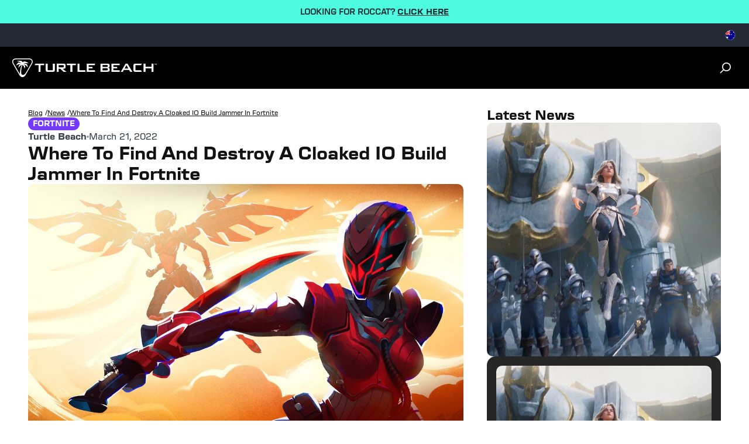

--- FILE ---
content_type: text/html
request_url: https://au.turtlebeach.com/blog/where-to-find-and-destroy-a-cloaked-io-build-jammer-in-fortnite
body_size: 23647
content:
<!DOCTYPE html><html lang="EN"><head><meta charSet="utf-8"/><meta name="viewport" content="width=device-width, initial-scale=1, maximum-scale=1"/><script type="application/ld+json">{"@context":"https://schema.org","@type":"Article","alternativeHeadline":"Where To Find And Destroy A Cloaked IO Build Jammer In Fortnite","articleBody":"<div class=\"shogun-root\" data-shogun-id=\"62384e4c0a3d6a00f5346dad\" data-shogun-site-id=\"99a7a5cc-701f-4a5c-9659-dd2a80d3167a\" data-shogun-page-id=\"62384e4c0a3d6a00f5346dad\" data-shogun-page-version-id=\"62384f297af4d900d3fb8d32\" data-shogun-platform-type=\"shopify\" data-shogun-variant-id=\"62384f297af4d900d3fb8d96\" data-region=\"main\">\n  <link rel=\"stylesheet\" type=\"text/css\" href=\"https://fonts.googleapis.com/css?family=Work+Sans:%7CWork+Sans:400\">\n\n<link rel=\"stylesheet\" type=\"text/css\" href=\"https://cdn.getshogun.com/css-4/62384f297af4d900d3fb8d96.css\">\n\n\n\n<div class=\"shg-box-vertical-align-wrapper\">\n    <div class=\"shg-box shg-c    \" id=\"s-d0b3f290-38e5-4cf6-8ccd-471cc08e357b\">\n      <div class=\"shg-box-overlay\"></div>\n<div class=\"shg-box-content\">\n        <div id=\"s-17fc920e-4e91-4739-a018-2c923237d489\" class=\"shg-c  \">\n  <div class=\"shg-rich-text shg-default-text-content\">\n<p style=\"line-height: 30px;\"><span style=\"color: #000000; font-family: Work Sans;\" data-darkreader-inline-color=\"\"><span style=\"font-size: 24px;\">Fortnite has been undergoing one of its best periods in recent memory, as with the new season releasing, theres a ton of content for players to check out. </span></span></p>\n<p style=\"line-height: 30px;\"><span style=\"color: #000000; font-family: Work Sans;\" data-darkreader-inline-color=\"\"><span style=\"font-size: 24px;\">This season, players are in a for a boat load of surprises, but one thing hasn't changed with the new season, and that's challenges.</span></span></p>\n<p style=\"line-height: 30px;\"><span style=\"color: #000000; font-family: Work Sans;\" data-darkreader-inline-color=\"\"><span style=\"font-size: 24px;\">We're going to run over where to find and destroy a cloaked IO Build Jammer right now! </span></span></p>\n</div>\n\n</div>\n<div class=\"shg-box-vertical-align-wrapper\">\n    <div class=\"shg-box shg-c    \" id=\"s-664db010-9ccc-4dde-95ce-fc81e2a84755\">\n      <div class=\"shg-box-overlay\"></div>\n<div class=\"shg-box-content\">\n        <div id=\"s-f2ebcd7e-f21d-4556-b32d-f5806544681b\" class=\"shg-c  shg-align-center\">\n  <div class=\"shogun-heading-component\">\n  <h5>\n    \n      Where To Find And Destroy A Cloaked IO Build Jammer In Fortnite\n    \n  </h5>\n</div>\n\n</div>\n\n      </div>\n    </div>\n  </div>\n<div id=\"s-a2f4d6f0-a5ac-449c-a0aa-77d9969958d4\" class=\"shg-c  \">\n  <div class=\"shg-rich-text shg-default-text-content\">\n<p style=\"line-height: 24px;\"><span style=\"font-size: 18px; font-family: 'Work Sans';\"><span style=\"--darkreader-inline-color: #d8d4cf;\" data-darkreader-inline-color=\"\">These new jammers are the IO's way to stop players from building structures around the map, and hence why Fortnite has disabled building for the first week of the new season. </span></span></p>\n<p style=\"line-height: 24px;\"><span style=\"font-size: 18px; font-family: 'Work Sans';\"><span style=\"--darkreader-inline-color: #d8d4cf;\" data-darkreader-inline-color=\"\">We can assume that over the course of the next week, more and more of these jammers are going to appear and we'll be tasked with destroying them, so that we can build again. </span></span></p>\n</div>\n\n</div>\n\n\n<div class=\"shg-c shogun-image-container  shogun-image-linked  shg-align-center\" style=\"opacity: 1;\" id=\"s-58832b19-cb63-4797-a446-83e272fe88ab\">\n  \n    <a class=\"shogun-image-link\" href=\"https://roc.gg/SynProAirAD\">\n  \n    \n      <img data-src=\"https://i.shgcdn.com/c251b671-a96d-46d1-89d9-5000860eb6fa/-/format/auto/-/preview/3000x3000/-/quality/lighter/\" width=\"\" height=\"\" style=\"\" alt=\"\" class=\"shogun-image  shogun-lazyload\">\n    \n  \n    </a>\n  \n  \n  \n  \n</div>\n\n\n<div id=\"s-52e321a0-4e80-40bf-97c3-d2a4b3a989c8\" class=\"shg-c  \">\n  <div class=\"shg-rich-text shg-default-text-content\">\n<p><span style=\"font-family: 'Work Sans'; font-size: 18px;\">In order to find this cloaked jammer, players will have to head over to The Daily Bugle, and once there, traverse around the backside of the POI, where the rocks and webs are.</span></p>\n<p><span style=\"font-family: 'Work Sans'; font-size: 18px;\">Once you make your way across a few of them, you should hear and see the cloaked jammer and be able to destroy it! </span></p>\n</div>\n\n</div>\n<div id=\"s-8a013268-19a9-492f-bde9-7cacd720e67d\" class=\"shg-c  \">\n  \n  <div class=\"shogun-video shogun-video-16x9\">\n    \n    \n\n    \n\n    \n      <iframe class=\"shogun-video-embed shogun-lazyload\" data-src=\"https://www.youtube.com/embed/wHzhK6JotYI?start=0&amp;end=0&amp;autoplay=0&amp;loop=0&amp;rel=1\" allowfullscreen title=\"Embedded Youtube Video\">\n      </iframe>\n    \n\n  </div>\n\n\n</div>\n\n      </div>\n    </div>\n  </div>\n\n\n</div>","datePublished":"2022-03-21T10:11:02Z","description":"Here's how to complete this challenge!","headline":"Where To Find And Destroy A Cloaked IO Build Jammer In Fortnite","image":"https://cdn.shopify.com/s/files/1/0556/5795/5430/articles/unnamed_e560992a-df1a-43eb-a8ea-e3da024d0fd2.jpg?v=1706890612","url":"https://au.turtlebeach.com/blog/where-to-find-and-destroy-a-cloaked-io-build-jammer-in-fortnite"}</script><link rel="alternate" hrefLang="x-default" href="https://www.turtlebeach.com/blog/where-to-find-and-destroy-a-cloaked-io-build-jammer-in-fortnite"/><link rel="stylesheet" href="https://cdn.shopify.com/oxygen-v2/23023/12901/26575/2882370/build/css-bundle-HK3IRUWH.css"/><link rel="stylesheet" href="https://cdn.shopify.com/oxygen-v2/23023/12901/26575/2882370/build/_assets/main-KSBDTG4M.css"/><link rel="icon" type="image/png" href="https://cdn.shopify.com/oxygen-v2/23023/12901/26575/2882370/build/_assets/tb-favicon-PU2VPCOM.png"/><link rel="preconnect" href="https://cdn.shopify.com"/><link rel="preconnect" href="https://cdn.builder.io"/><link rel="preconnect" href="https://fonts.googleapis.com"/><link rel="preload" href="/fonts/default.css" as="style"/><link rel="stylesheet" href="/fonts/default.css"/><link rel="preload" href="https://fonts.googleapis.com/css2?family=Noto+Sans:wght@400;700&amp;display=swap" as="style"/><link rel="stylesheet" href="https://fonts.googleapis.com/css2?family=Noto+Sans:wght@400;700&amp;display=swap"/></head><body style="--cookie-pro-footer-display:initial;--text-format:normal"><div class="topbar"><div class="Ru7Rf" style="--bg-color:#4dfce0;--text-color:#232a34;--text-link-color:#232a34"><div class="OBnxB _1LrgN"><div class="_4McAx"><div class="LMJ22 xuEZT"><p><span>LOOKING FOR ROCCAT? </span><a href="/collections/outlet"><span style="font-weight:bold">CLICK HERE</span></a><span></span></p></div></div></div></div><div class="ZseGY"><div class="_9nIle"></div><ul class="woOu4"><div><button class="M-X7Q" aria-label="Select country" aria-expanded="false"><div class="EJHvL"><div><img class="wCXvN" src="https://cdn.jsdelivr.net/gh/lipis/flag-icons/flags/4x3/au.svg" style="display:inline-block;width:1em;height:1em;vertical-align:middle"/></div></div></button></div></ul></div></div><div class="sUhxH header"><header class="ESAyv zlGww"><button class="nHC5N" type="submit" aria-label="Dropdown"><svg width="24" height="24" viewBox="0 0 24 24" fill="none" xmlns="http://www.w3.org/2000/svg" focusable="false" aria-hidden="true"><path d="M3 4H21V6H3V4ZM3 11H21V13H3V11ZM3 18H21V20H3V18Z" fill="white"></path></svg></button><a class="YF3Lr vwo-logo-selector" aria-label="Logo" href="/"><span class="YF3Lr"><svg xmlns="http://www.w3.org/2000/svg" width="187" height="24" viewBox="0 0 257.13 33.24" fill="none" aria-hidden="true" focusable="false"><g><g><path fill="white" d="m35.71,2.94c-.68-1.18-1.77-2.03-3.08-2.48-.65-.22-1.32-.34-2.01-.39-.75-.06-1.3-.04-2.02-.07H7.83c-.72.03-1.27,0-2.02.07-.69.05-1.36.17-2.01.39C2.49.91,1.41,1.76.72,2.94.04,4.13-.15,5.49.12,6.84c.13.68.37,1.31.66,1.94.32.68.61,1.15.95,1.79,3.46,6,6.93,12,10.39,17.99.39.61.64,1.09,1.07,1.72.39.57.83,1.09,1.35,1.54,1.04.91,2.32,1.42,3.68,1.42s2.64-.52,3.68-1.42c.52-.45.95-.97,1.35-1.54.43-.62.69-1.1,1.07-1.72,3.46-6,6.93-12,10.39-17.99.34-.64.63-1.11.95-1.79.3-.63.53-1.26.66-1.94.26-1.36.08-2.72-.61-3.9Zm-.92,3.61c-.21,1.09-.73,2.03-1.43,3.24-2.6,4.5-5.19,9-7.79,13.49-1.28,2.22-2.09,3.56-3.2,4.58-1.03.96-2.12,1.38-3.15,1.4-1.03.02-1.9-.37-2.45-1.04-.58-.7-.71-1.55-.77-2.54-.3-4.85.52-9.73,2.14-14.29,2.31,1.5,3.57,4.47,3.75,7.26.74-1.43,1.11-2.93,1.1-4.52,0-.35-.04-.65-.2-.99-.16-.34-.38-.57-.64-.8-.65-.59-1.38-1.09-2.17-1.5,3.55.61,4.77,1.52,7.6,5.4.03-1.96-.38-3.82-1.22-5.57-.1-.21-.21-.38-.44-.56-.2-.16-.44-.28-.6-.36-1.17-.54-2.83-.8-4.99-.79,2.15-1,5.13-1.04,8.93-.13-1.33-1.53-3.67-2.69-7-3.48-.18-.04-.35-.08-.53-.08-.19,0-.35.06-.5.12-1.01.41-1.85.87-2.51,1.37-.56-.81-1.32-1.54-2.28-2.18-.11-.08-.25-.16-.39-.21-.15-.05-.29-.07-.45-.09-2.57-.27-5.17-.11-7.81.48,4.25.68,6.8,1.75,7.63,3.21-1.21-.49-2.55-.72-4.03-.69-.19,0-.42.02-.66.13-.24.11-.39.26-.57.44-1.56,1.63-2.7,3.26-3.41,4.87,4.44-2.69,6.82-2.91,8.89-2.57-.72.22-1.48.37-2.1.75-.35.21-.68.43-.92.69-.26.28-.41.57-.59.97-.61,1.42-1.06,2.85-1.33,4.27,1.83-2.13,3.69-4.1,6.27-5.6-2.26,5.27-3.41,11.05-3.35,16.79h0c-.05-.08-.1-.17-.15-.25-3.46-6-6.93-12-10.39-17.99-.7-1.21-1.22-2.15-1.43-3.24-.2-1.04-.06-2.01.42-2.84.48-.83,1.25-1.44,2.25-1.78,1.05-.36,2.12-.38,3.52-.38h20.78c1.4,0,2.47.02,3.52.38,1,.34,1.77.95,2.25,1.78.48.83.62,1.8.42,2.84Z"></path><g id="TurtleBeach_Logo_Horiz_WHT" data-name="TurtleBeach Logo Horiz WHT"><g><path fill="white" d="m46.91,23.77v-11.8h-7.2l1.47-2.58h15.53v2.58h-6.29v11.8c-1.98,0-3.51,0-3.51,0Z"></path><path fill="white" d="m63.02,9.39v11.71h9.2v-11.71h3.56v11c0,1.32-.27,2.21-.8,2.68-.53.5-1.53.74-3.01.74h-8.71c-1.46,0-2.45-.24-2.97-.71-.52-.48-.77-1.38-.77-2.71v-11h3.49Z"></path><path fill="white" d="m79.17,23.81v-14.42h12.3c1.19,0,2.05.2,2.58.65.52.45.8,1.15.8,2.13v3.42c0,.98-.28,1.66-.8,2.1-.53.44-1.39.65-2.58.65h-1.99l6.87,5.47h-5.05l-6.03-5.47h-2.63v5.47h-3.47Zm10.8-11.94h-7.33v3.99h7.33c.61,0,1.03-.08,1.25-.26.23-.19.35-.49.35-.9v-1.67c0-.43-.12-.72-.35-.91-.22-.17-.64-.25-1.25-.25"></path><polygon fill="white" points="106.92 11.96 106.92 23.8 103.41 23.8 103.41 11.96 97.14 11.96 97.14 9.39 113.2 9.39 113.2 11.96 106.92 11.96"></polygon><polygon fill="white" points="115.99 23.8 115.99 9.39 119.52 9.39 119.52 21.1 129.87 21.1 129.87 23.8 115.99 23.8"></polygon><polygon fill="white" points="132.41 23.8 132.41 9.39 146.9 9.39 146.9 11.93 135.95 11.93 135.95 15.09 142.61 15.09 142.61 17.56 135.95 17.56 135.95 21.1 147.07 21.1 147.07 23.8 132.41 23.8"></polygon><path fill="white" d="m157,23.8v-14.42h12.68c1.21,0,2.08.2,2.62.65.53.46.8,1.15.8,2.14v1.75c0,.64-.2,1.19-.63,1.62-.44.42-1.04.7-1.84.84.8.13,1.44.44,1.89.92.44.5.68,1.1.68,1.84v1.85c0,.94-.37,1.65-1.12,2.12-.75.48-1.87.71-3.36.71h-11.73Zm11.07-12.07h-7.6v3.42h7.6c.62,0,1.03-.08,1.26-.24.22-.17.34-.43.34-.81v-1.37c0-.37-.12-.64-.34-.79-.21-.15-.63-.22-1.26-.22m0,5.8h-7.6v3.68h7.6c.67,0,1.12-.09,1.36-.28.24-.18.36-.54.36-1.01v-1.09c0-.49-.12-.83-.36-1.02-.24-.18-.69-.28-1.36-.28"></path><polygon fill="white" points="176.35 23.8 176.35 9.39 190.85 9.39 190.85 11.93 179.91 11.93 179.91 15.09 186.56 15.09 186.56 17.56 179.91 17.56 179.91 21.1 191.02 21.1 191.02 23.8 176.35 23.8"></polygon><path fill="white" d="m192.98,23.8l8.56-14.42h3.39l8.67,14.42h-3.94l-1.81-3.17h-9.55l-1.81,3.17h-3.52Zm6.82-5.8h6.62l-3.36-6.01-3.26,6.01Z"></path><path fill="white" d="m230.34,23.8h-11.13c-1.46,0-2.44-.23-2.96-.71-.53-.48-.8-1.38-.8-2.71v-7.61c0-1.31.26-2.21.79-2.69.51-.49,1.51-.71,2.97-.71h11.36l-1.7,2.65h-9.91v9h10l1.38,2.77Z"></path><polygon fill="white" points="247.65 23.81 247.65 17.73 236.95 17.73 236.95 23.81 233.39 23.81 233.39 9.39 236.95 9.39 236.95 14.87 247.65 14.87 247.65 9.39 251.16 9.39 251.16 23.81 247.65 23.81"></polygon></g></g></g><path fill="white" d="m254.22,9.75h-.53v1.61h-.38v-1.61h-.52v-.34h1.44v.34Zm.43-.34h.67l.56,1.57h.03l.55-1.57h.67v1.95h-.38v-1.59h-.02l-.58,1.59h-.52l-.57-1.59h-.03v1.59h-.38v-1.95Z"></path></g></svg></span></a><ul class="_7luFT"></ul><nav class="jXnWg" aria-label="Utility navigation"><button type="submit" class="L-i55" aria-label="Search"><span class="zecm1"><svg width="20" height="20" viewBox="0 0 20 20" fill="none" xmlns="http://www.w3.org/2000/svg" focusable="false" aria-hidden="true"><path d="M11.4997 15.1673C15.1816 15.1673 18.1663 12.1826 18.1663 8.50065C18.1663 4.81875 15.1816 1.83398 11.4997 1.83398C7.81778 1.83398 4.83301 4.81875 4.83301 8.50065C4.83301 12.1826 7.81778 15.1673 11.4997 15.1673Z" stroke="white" stroke-width="1.73913"></path><path d="M6.5 13.5L1.5 18.5008" stroke="white" stroke-width="1.73913" stroke-linecap="round"></path></svg></span></button></nav></header></div><div class="_8Gxg9"><div role="presentation" class="_4HzGo"><svg width="32" height="33" viewBox="0 0 32 33" fill="none" xmlns="http://www.w3.org/2000/svg" aria-hidden="true" focusable="false"><path d="M16.0009 14.6153L22.6005 8.01562L24.4861 9.90124L17.8865 16.5009L24.4861 23.1005L22.6005 24.9861L16.0009 18.3865L9.40124 24.9861L7.51562 23.1005L14.1153 16.5009L7.51562 9.90124L9.40124 8.01562L16.0009 14.6153Z" fill="#121212"></path></svg></div><svg xmlns="http://www.w3.org/2000/svg" id="Layer_2" data-name="Layer 2" viewBox="0 0 98.41 84.67" aria-hidden="true" focusable="false"><defs><style>.cls-1{fill:#121212;stroke-width:0}</style></defs><g id="Layer_1-2" data-name="Layer 1"><path d="M90.76 4.64h.77V1.43h1.06V.74h-2.88v.69h1.05v3.21zM97.06.74l-1.09 3.14h-.06L94.79.74h-1.34v3.9h.76V1.47h.05l1.14 3.17h1.05l1.15-3.17h.05v3.17h.76V.74h-1.35zM83.13 1.18c-1.66-.57-3.36-.86-5.12-1C76.1.03 74.7.07 72.86 0H19.94c-1.84.07-3.24.02-5.15.18-1.76.14-3.46.43-5.11 1-3.33 1.14-6.09 3.29-7.84 6.31S-.38 13.98.29 17.43c.34 1.72.93 3.34 1.69 4.93.82 1.73 1.56 2.92 2.42 4.55 8.82 15.28 17.64 30.55 26.46 45.83.98 1.56 1.64 2.79 2.73 4.37 1 1.45 2.1 2.78 3.43 3.93 2.65 2.31 5.9 3.63 9.38 3.63s6.73-1.32 9.38-3.63c1.32-1.15 2.42-2.48 3.43-3.93 1.09-1.58 1.75-2.81 2.73-4.37 8.82-15.28 17.64-30.55 26.46-45.83.86-1.63 1.6-2.82 2.42-4.55.76-1.6 1.35-3.21 1.69-4.93.67-3.45.19-6.92-1.55-9.94s-4.51-5.17-7.83-6.31Zm5.48 15.51c-.54 2.78-1.86 5.18-3.63 8.25-6.61 11.46-13.23 22.91-19.85 34.37-3.26 5.65-5.33 9.07-8.15 11.68-2.63 2.43-5.41 3.53-8.03 3.58-2.61.05-4.84-.95-6.24-2.64-1.48-1.79-1.81-3.94-1.96-6.47-.75-12.36 1.32-24.77 5.44-36.39 5.87 3.83 9.1 11.39 9.55 18.48 1.89-3.63 2.82-7.47 2.79-11.51 0-.89-.09-1.65-.51-2.52-.41-.86-.98-1.45-1.62-2.03a26.423 26.423 0 0 0-5.52-3.83c9.04 1.55 12.14 3.87 19.36 13.74.07-5-.97-9.73-3.11-14.18-.26-.55-.53-.96-1.11-1.43-.52-.42-1.12-.72-1.54-.91-2.97-1.38-7.21-2.04-12.72-2 5.49-2.54 13.06-2.65 22.73-.34-3.39-3.89-9.34-6.84-17.83-8.86-.45-.11-.89-.21-1.35-.19-.49.02-.88.16-1.27.32-2.57 1.04-4.7 2.21-6.4 3.49-1.42-2.07-3.36-3.93-5.8-5.57-.29-.19-.65-.41-1.01-.54-.38-.14-.73-.18-1.15-.23-6.54-.69-13.17-.28-19.89 1.23 10.83 1.73 17.31 4.46 19.44 8.16-3.09-1.25-6.51-1.84-10.25-1.76-.5.01-1.07.05-1.68.32-.61.27-1.01.66-1.44 1.11-3.98 4.16-6.88 8.3-8.68 12.41 11.31-6.84 17.36-7.41 22.64-6.55-1.82.55-3.76.94-5.35 1.9-.89.54-1.73 1.11-2.35 1.75-.67.71-1.05 1.45-1.49 2.48-1.56 3.63-2.69 7.25-3.4 10.88 4.67-5.42 9.39-10.44 15.97-14.26a106.43 106.43 0 0 0-8.54 42.76c-.12-.21-.25-.43-.37-.64C25.47 55.47 16.65 40.2 7.83 24.92c-1.77-3.07-3.1-5.48-3.64-8.25-.51-2.64-.15-5.12 1.06-7.22 1.22-2.11 3.19-3.66 5.73-4.53 2.67-.92 5.41-.98 8.96-.98h52.92c3.55 0 6.29.06 8.96.98 2.54.88 4.51 2.42 5.73 4.53 1.21 2.1 1.57 4.59 1.06 7.22Z" class="cls-1"></path></g></svg><h2 class="SNEgh">Login</h2><p class="xOXi1">Click the button to redirect to the login page and we&#x27;ll send you a login code, no password needed.</p><div class="_1-one"><button class="_91Lmg s92WH hfZSb">Login</button></div></div><main><div class="-nlMU"><div class="VumbU"><div class="jHagF"><a aria-label="Navigate to Blog" class="z4-A4" href="/blog"><span class="LMcKF zOKQF">Blog</span><span class="OBi5G">/</span></a><a aria-label="Navigate to news" class="z4-A4" href="/blog/category/news"><span class="LMcKF zOKQF">news</span><span class="OBi5G">/</span></a><a aria-label="Navigate to Where To Find And Destroy A Cloaked IO Build Jammer In Fortnite" class="z4-A4" href="/blog/where-to-find-and-destroy-a-cloaked-io-build-jammer-in-fortnite"><span class="LMcKF zOKQF">Where To Find And Destroy A Cloaked IO Build Jammer In Fortnite</span></a></div><div class="uZWLI"><div class="a97r9"><a href="/blog/category/news?tag=Fortnite"><div class="kkV2b TrZVO B-Ebr TrZVO" style="--backgroundColor:#7538FF;--color:#FFF"><span>Fortnite</span></div></a></div><div class="OSBeq"><div class="J0WN3"><span class="z58Df">Turtle Beach</span><svg xmlns="http://www.w3.org/2000/svg" width="4" height="4" viewBox="0 0 4 4" fill="none"><circle cx="2" cy="2" r="2" fill="#919DB1"></circle></svg><span class="porKv">March 21, 2022</span></div><h1 class="JX4BY">Where To Find And Destroy A Cloaked IO Build Jammer In Fortnite</h1></div></div><div id="content-body"><div class="s-CLs"><img alt="" decoding="async" height="56.25" loading="lazy" src="https://cdn.shopify.com/s/files/1/0556/5795/5430/articles/unnamed_e560992a-df1a-43eb-a8ea-e3da024d0fd2.jpg?v=1706890612&amp;width=100&amp;height=56&amp;crop=center" srcSet="https://cdn.shopify.com/s/files/1/0556/5795/5430/articles/unnamed_e560992a-df1a-43eb-a8ea-e3da024d0fd2.jpg?v=1706890612&amp;width=200&amp;height=113&amp;crop=center 200w, https://cdn.shopify.com/s/files/1/0556/5795/5430/articles/unnamed_e560992a-df1a-43eb-a8ea-e3da024d0fd2.jpg?v=1706890612&amp;width=400&amp;height=225&amp;crop=center 400w, https://cdn.shopify.com/s/files/1/0556/5795/5430/articles/unnamed_e560992a-df1a-43eb-a8ea-e3da024d0fd2.jpg?v=1706890612&amp;width=600&amp;height=338&amp;crop=center 600w, https://cdn.shopify.com/s/files/1/0556/5795/5430/articles/unnamed_e560992a-df1a-43eb-a8ea-e3da024d0fd2.jpg?v=1706890612&amp;width=800&amp;height=450&amp;crop=center 800w, https://cdn.shopify.com/s/files/1/0556/5795/5430/articles/unnamed_e560992a-df1a-43eb-a8ea-e3da024d0fd2.jpg?v=1706890612&amp;width=1000&amp;height=563&amp;crop=center 1000w, https://cdn.shopify.com/s/files/1/0556/5795/5430/articles/unnamed_e560992a-df1a-43eb-a8ea-e3da024d0fd2.jpg?v=1706890612&amp;width=1200&amp;height=675&amp;crop=center 1200w, https://cdn.shopify.com/s/files/1/0556/5795/5430/articles/unnamed_e560992a-df1a-43eb-a8ea-e3da024d0fd2.jpg?v=1706890612&amp;width=1400&amp;height=788&amp;crop=center 1400w, https://cdn.shopify.com/s/files/1/0556/5795/5430/articles/unnamed_e560992a-df1a-43eb-a8ea-e3da024d0fd2.jpg?v=1706890612&amp;width=1600&amp;height=900&amp;crop=center 1600w, https://cdn.shopify.com/s/files/1/0556/5795/5430/articles/unnamed_e560992a-df1a-43eb-a8ea-e3da024d0fd2.jpg?v=1706890612&amp;width=1800&amp;height=1013&amp;crop=center 1800w, https://cdn.shopify.com/s/files/1/0556/5795/5430/articles/unnamed_e560992a-df1a-43eb-a8ea-e3da024d0fd2.jpg?v=1706890612&amp;width=2000&amp;height=1125&amp;crop=center 2000w, https://cdn.shopify.com/s/files/1/0556/5795/5430/articles/unnamed_e560992a-df1a-43eb-a8ea-e3da024d0fd2.jpg?v=1706890612&amp;width=2200&amp;height=1238&amp;crop=center 2200w, https://cdn.shopify.com/s/files/1/0556/5795/5430/articles/unnamed_e560992a-df1a-43eb-a8ea-e3da024d0fd2.jpg?v=1706890612&amp;width=2400&amp;height=1350&amp;crop=center 2400w, https://cdn.shopify.com/s/files/1/0556/5795/5430/articles/unnamed_e560992a-df1a-43eb-a8ea-e3da024d0fd2.jpg?v=1706890612&amp;width=2600&amp;height=1463&amp;crop=center 2600w, https://cdn.shopify.com/s/files/1/0556/5795/5430/articles/unnamed_e560992a-df1a-43eb-a8ea-e3da024d0fd2.jpg?v=1706890612&amp;width=2800&amp;height=1575&amp;crop=center 2800w, https://cdn.shopify.com/s/files/1/0556/5795/5430/articles/unnamed_e560992a-df1a-43eb-a8ea-e3da024d0fd2.jpg?v=1706890612&amp;width=3000&amp;height=1688&amp;crop=center 3000w" width="100" class="OzPNO" style="width:100%;aspect-ratio:1920/1080"/></div><div class="geS4C"><div class="shogun-root" data-shogun-id="62384e4c0a3d6a00f5346dad" data-shogun-site-id="99a7a5cc-701f-4a5c-9659-dd2a80d3167a" data-shogun-page-id="62384e4c0a3d6a00f5346dad" data-shogun-page-version-id="62384f297af4d900d3fb8d32" data-shogun-platform-type="shopify" data-shogun-variant-id="62384f297af4d900d3fb8d96" data-region="main">
  <link rel="stylesheet" type="text/css" href="https://fonts.googleapis.com/css?family=Work+Sans:%7CWork+Sans:400">

<link rel="stylesheet" type="text/css" href="https://cdn.getshogun.com/css-4/62384f297af4d900d3fb8d96.css">

<script type="text/javascript" src="https://lib.getshogun.com/lazysizes/2.0.0/shogun-lazysizes.js" async></script>

<div class="shg-box-vertical-align-wrapper">
    <div class="shg-box shg-c    " id="s-d0b3f290-38e5-4cf6-8ccd-471cc08e357b">
      <div class="shg-box-overlay"></div>
<div class="shg-box-content">
        <div id="s-17fc920e-4e91-4739-a018-2c923237d489" class="shg-c  ">
  <div class="shg-rich-text shg-default-text-content">
<p style="line-height: 30px;"><span style="color: #000000; font-family: Work Sans;" data-darkreader-inline-color=""><span style="font-size: 24px;">Fortnite has been undergoing one of its best periods in recent memory, as with the new season releasing, theres a ton of content for players to check out. </span></span></p>
<p style="line-height: 30px;"><span style="color: #000000; font-family: Work Sans;" data-darkreader-inline-color=""><span style="font-size: 24px;">This season, players are in a for a boat load of surprises, but one thing hasn't changed with the new season, and that's challenges.</span></span></p>
<p style="line-height: 30px;"><span style="color: #000000; font-family: Work Sans;" data-darkreader-inline-color=""><span style="font-size: 24px;">We're going to run over where to find and destroy a cloaked IO Build Jammer right now! </span></span></p>
</div>

</div>
<div class="shg-box-vertical-align-wrapper">
    <div class="shg-box shg-c    " id="s-664db010-9ccc-4dde-95ce-fc81e2a84755">
      <div class="shg-box-overlay"></div>
<div class="shg-box-content">
        <div id="s-f2ebcd7e-f21d-4556-b32d-f5806544681b" class="shg-c  shg-align-center">
  <div class="shogun-heading-component">
  <h5>
    
      Where To Find And Destroy A Cloaked IO Build Jammer In Fortnite
    
  </h5>
</div>

</div>

      </div>
    </div>
  </div>
<div id="s-a2f4d6f0-a5ac-449c-a0aa-77d9969958d4" class="shg-c  ">
  <div class="shg-rich-text shg-default-text-content">
<p style="line-height: 24px;"><span style="font-size: 18px; font-family: 'Work Sans';"><span style="--darkreader-inline-color: #d8d4cf;" data-darkreader-inline-color="">These new jammers are the IO's way to stop players from building structures around the map, and hence why Fortnite has disabled building for the first week of the new season. </span></span></p>
<p style="line-height: 24px;"><span style="font-size: 18px; font-family: 'Work Sans';"><span style="--darkreader-inline-color: #d8d4cf;" data-darkreader-inline-color="">We can assume that over the course of the next week, more and more of these jammers are going to appear and we'll be tasked with destroying them, so that we can build again. </span></span></p>
</div>

</div>


<div class="shg-c shogun-image-container  shogun-image-linked  shg-align-center" style="opacity: 1;" id="s-58832b19-cb63-4797-a446-83e272fe88ab">
  
    <a class="shogun-image-link" href="https://roc.gg/SynProAirAD">
  
    
      <img data-src="https://i.shgcdn.com/c251b671-a96d-46d1-89d9-5000860eb6fa/-/format/auto/-/preview/3000x3000/-/quality/lighter/" width="" height="" style="" alt="" class="shogun-image  shogun-lazyload">
    
  
    </a>
  
  
  
  
</div>

<script type="text/javascript">
  window.SHOGUN_IMAGE_ELEMENTS = window.SHOGUN_IMAGE_ELEMENTS || new Array();
  window.SHOGUN_IMAGE_ELEMENTS.push({ hoverImage: '', uuid: 's-58832b19-cb63-4797-a446-83e272fe88ab' })
</script>
<div id="s-52e321a0-4e80-40bf-97c3-d2a4b3a989c8" class="shg-c  ">
  <div class="shg-rich-text shg-default-text-content">
<p><span style="font-family: 'Work Sans'; font-size: 18px;">In order to find this cloaked jammer, players will have to head over to The Daily Bugle, and once there, traverse around the backside of the POI, where the rocks and webs are.</span></p>
<p><span style="font-family: 'Work Sans'; font-size: 18px;">Once you make your way across a few of them, you should hear and see the cloaked jammer and be able to destroy it! </span></p>
</div>

</div>
<div id="s-8a013268-19a9-492f-bde9-7cacd720e67d" class="shg-c  ">
  
  <div class="shogun-video shogun-video-16x9">
    
    

    

    
      <iframe class="shogun-video-embed shogun-lazyload" data-src="https://www.youtube.com/embed/wHzhK6JotYI?start=0&amp;end=0&amp;autoplay=0&amp;loop=0&amp;rel=1" allowfullscreen title="Embedded Youtube Video">
      </iframe>
    

  </div>


</div>

      </div>
    </div>
  </div>
<script type="text/javascript" src="https://cdn.getshogun.com/5/62384f297af4d900d3fb8d96.js" async></script>

</div></div></div><div class="yrgwI"><a class="N5F5x" href="/blog"><button class="_91Lmg s92WH GuQNt"><svg xmlns="http://www.w3.org/2000/svg" width="24" height="24" viewBox="0 0 24 24" fill="none"><path d="M9.53 16.5286L5 11.9986L9.53 7.4686C9.67139 7.33191 9.8608 7.25622 10.0575 7.25784C10.2541 7.25945 10.4422 7.33824 10.5814 7.47723C10.7205 7.61622 10.7995 7.8043 10.8013 8.00094C10.8031 8.19759 10.7276 8.38708 10.591 8.5286L7.81 11.3096H12.062C12.245 11.3096 12.4205 11.3823 12.5499 11.5117C12.6793 11.6411 12.752 11.8166 12.752 11.9996C12.752 12.1826 12.6793 12.3581 12.5499 12.4875C12.4205 12.6169 12.245 12.6896 12.062 12.6896H7.81L10.591 15.4706C10.7206 15.6134 10.7903 15.8006 10.7855 15.9934C10.7807 16.1862 10.7019 16.3697 10.5653 16.5059C10.4288 16.642 10.245 16.7204 10.0522 16.7246C9.85942 16.7288 9.6724 16.6586 9.53 16.5286ZM18.062 12.6886C18.1985 12.6886 18.3319 12.6481 18.4453 12.5723C18.5588 12.4965 18.6473 12.3887 18.6995 12.2626C18.7517 12.1366 18.7654 11.9978 18.7387 11.864C18.7121 11.7301 18.6464 11.6072 18.5499 11.5107C18.4534 11.4142 18.3305 11.3485 18.1966 11.3219C18.0628 11.2952 17.924 11.3089 17.7979 11.3611C17.6719 11.4133 17.5641 11.5018 17.4883 11.6153C17.4125 11.7287 17.372 11.8621 17.372 11.9986C17.3723 12.1815 17.445 12.3569 17.5744 12.4862C17.7037 12.6156 17.8791 12.6883 18.062 12.6886ZM15.062 12.6886C15.1985 12.6886 15.3319 12.6481 15.4453 12.5723C15.5588 12.4965 15.6473 12.3887 15.6995 12.2626C15.7517 12.1366 15.7654 11.9978 15.7387 11.864C15.7121 11.7301 15.6464 11.6072 15.5499 11.5107C15.4534 11.4142 15.3305 11.3485 15.1966 11.3219C15.0628 11.2952 14.924 11.3089 14.7979 11.3611C14.6719 11.4133 14.5641 11.5018 14.4883 11.6153C14.4125 11.7287 14.372 11.8621 14.372 11.9986C14.3723 12.1815 14.445 12.3569 14.5744 12.4862C14.7037 12.6156 14.8791 12.6883 15.062 12.6886Z" fill="#fff"></path></svg> Back</button></a></div></div><div class="_48o5n"><div class="tevHK">Latest News</div><div class="x9XzK"><div class="_5qCCo"><a class="yb8hM i-2ZE AOilM" style="--background-image:url(https://cdn.shopify.com/s/files/1/0556/5795/5430/articles/Lux.jpg?v=1769006030)" aria-label="Read article: When Does League of Legends Patch 26.03 Release? Answered. League of Legends 2026 has been off to a flying start, as the new changes to the game have certai..." href="/blog/when-does-league-of-legends-patch-26-03-release-answered"><div class="Tsv6l"><div class="B9axv"><div class="UqeKu"><a class="i9bSi" aria-label="View League Of Legends articles in guides" href="/blog/category/guides?tag=League Of Legends"><div class="kkV2b TrZVO B-Ebr cdoyd TrZVO" style="--backgroundColor:#7538FF;--color:#FFF"><span>League Of Legends</span></div></a></div><div class="QaiMk"><a class="i9bSi" href="/blog/when-does-league-of-legends-patch-26-03-release-answered">January 23, 2026</a></div></div><div class="xiJOF"><div class="Z2fhx okrCp"><a class="i9bSi" href="/blog/when-does-league-of-legends-patch-26-03-release-answered">When Does League of Legends Patch 26.03 Release? Answered</a></div><div class="_7WEcb UJ8gr"><a class="i9bSi" href="/blog/when-does-league-of-legends-patch-26-03-release-answered">League of Legends 2026 has been off to a flying start, as the new changes to the game have certainly shifted the way some champions are played, alongside the overall flow of each match. Now, we&#x27;re looking ahead to the next patch in Riot&#x27;s schedule, and we&#x27;re going to run over when Lol Patch 26.03...</a></div></div></div></a><a class="yb8hM i-2ZE AOilM" style="--background-image:url(https://cdn.shopify.com/s/files/1/0556/5795/5430/articles/MeTq8ja3FembYsfnY4XoqP.jpg?v=1768831196)" aria-label="Read article: All Weapon Types in Hytale - Sword, Crossbow and More. Hytale has now been fully released to players, and for many, this has been a long time coming, as..." href="/blog/all-weapon-types-in-hytale-sword-crossbow-and-more"><div class="Tsv6l"><div class="B9axv"><div class="UqeKu"><a class="i9bSi" aria-label="View Hytale articles in guides" href="/blog/category/guides?tag=Hytale"><div class="kkV2b TrZVO B-Ebr cdoyd TrZVO" style="--backgroundColor:#7538FF;--color:#FFF"><span>Hytale</span></div></a></div><div class="QaiMk"><a class="i9bSi" href="/blog/all-weapon-types-in-hytale-sword-crossbow-and-more">January 23, 2026</a></div></div><div class="xiJOF"><div class="Z2fhx okrCp"><a class="i9bSi" href="/blog/all-weapon-types-in-hytale-sword-crossbow-and-more">All Weapon Types in Hytale - Sword, Crossbow and More</a></div><div class="_7WEcb UJ8gr"><a class="i9bSi" href="/blog/all-weapon-types-in-hytale-sword-crossbow-and-more">Hytale has now been fully released to players, and for many, this has been a long time coming, as the game has been in development for quite some time now. Combat is perhaps the biggest draw for players to Hytale, and we&#x27;re going to run over all we know about the weapon types the game has to offe...</a></div></div></div></a><a class="yb8hM i-2ZE AOilM" style="--background-image:url(https://cdn.shopify.com/s/files/1/0556/5795/5430/articles/G-j0--6XgAA571O_40e0532c-4eb0-4239-961c-cd2412801804.jpg?v=1768751014)" aria-label="Read article: Marvel Rivals Season 6 Hero Changes: All Buffs and Nerfs. Marvel Rivals Season 6 is the first one for 2026 and NetEase will be kicking it off with a bang a..." href="/blog/marvel-rivals-season-6-hero-changes-all-buffs-and-nerfs"><div class="Tsv6l"><div class="B9axv"><div class="UqeKu"><a class="i9bSi" aria-label="View Marvel Rivals articles in guides" href="/blog/category/guides?tag=Marvel Rivals"><div class="kkV2b TrZVO B-Ebr cdoyd TrZVO" style="--backgroundColor:#7538FF;--color:#FFF"><span>Marvel Rivals</span></div></a></div><div class="QaiMk"><a class="i9bSi" href="/blog/marvel-rivals-season-6-hero-changes-all-buffs-and-nerfs">January 23, 2026</a></div></div><div class="xiJOF"><div class="Z2fhx okrCp"><a class="i9bSi" href="/blog/marvel-rivals-season-6-hero-changes-all-buffs-and-nerfs">Marvel Rivals Season 6 Hero Changes: All Buffs and Nerfs</a></div><div class="_7WEcb UJ8gr"><a class="i9bSi" href="/blog/marvel-rivals-season-6-hero-changes-all-buffs-and-nerfs">Marvel Rivals Season 6 is the first one for 2026 and NetEase will be kicking it off with a bang as Deadpool highlights a fantastic season ahead of us. No season is the same without some hero changes, and we&#x27;re going to run over all we know about them thus far. Here&#x27;s what we know. Marvel Rivals S...</a></div></div></div></a></div></div></div></div></main><div class="D0vpz footer"><div class="ME9u5"><div class="V8LlC"><img alt="" decoding="async" loading="lazy" src="https://cdn.shopify.com/s/files/1/0625/4477/3284/files/round_ci_element.png?v=1697637015&amp;width=100&amp;crop=center" srcSet="https://cdn.shopify.com/s/files/1/0625/4477/3284/files/round_ci_element.png?v=1697637015&amp;width=200&amp;crop=center 200w, https://cdn.shopify.com/s/files/1/0625/4477/3284/files/round_ci_element.png?v=1697637015&amp;width=400&amp;crop=center 400w, https://cdn.shopify.com/s/files/1/0625/4477/3284/files/round_ci_element.png?v=1697637015&amp;width=600&amp;crop=center 600w, https://cdn.shopify.com/s/files/1/0625/4477/3284/files/round_ci_element.png?v=1697637015&amp;width=800&amp;crop=center 800w, https://cdn.shopify.com/s/files/1/0625/4477/3284/files/round_ci_element.png?v=1697637015&amp;width=1000&amp;crop=center 1000w, https://cdn.shopify.com/s/files/1/0625/4477/3284/files/round_ci_element.png?v=1697637015&amp;width=1200&amp;crop=center 1200w, https://cdn.shopify.com/s/files/1/0625/4477/3284/files/round_ci_element.png?v=1697637015&amp;width=1400&amp;crop=center 1400w, https://cdn.shopify.com/s/files/1/0625/4477/3284/files/round_ci_element.png?v=1697637015&amp;width=1600&amp;crop=center 1600w, https://cdn.shopify.com/s/files/1/0625/4477/3284/files/round_ci_element.png?v=1697637015&amp;width=1800&amp;crop=center 1800w, https://cdn.shopify.com/s/files/1/0625/4477/3284/files/round_ci_element.png?v=1697637015&amp;width=2000&amp;crop=center 2000w, https://cdn.shopify.com/s/files/1/0625/4477/3284/files/round_ci_element.png?v=1697637015&amp;width=2200&amp;crop=center 2200w, https://cdn.shopify.com/s/files/1/0625/4477/3284/files/round_ci_element.png?v=1697637015&amp;width=2400&amp;crop=center 2400w, https://cdn.shopify.com/s/files/1/0625/4477/3284/files/round_ci_element.png?v=1697637015&amp;width=2600&amp;crop=center 2600w, https://cdn.shopify.com/s/files/1/0625/4477/3284/files/round_ci_element.png?v=1697637015&amp;width=2800&amp;crop=center 2800w, https://cdn.shopify.com/s/files/1/0625/4477/3284/files/round_ci_element.png?v=1697637015&amp;width=3000&amp;crop=center 3000w" width="100" style="width:100%"/></div><div class="FnhPX"><div class="XLSh1"><img alt="Turtle Beach Logo" decoding="async" height="91.875" loading="lazy" src="https://cdn.shopify.com/s/files/1/0556/5795/5430/files/turtle-beach-desktop-logo.svg?v=1705546576&amp;width=100&amp;height=92&amp;crop=center" srcSet="https://cdn.shopify.com/s/files/1/0556/5795/5430/files/turtle-beach-desktop-logo.svg?v=1705546576&amp;width=200&amp;height=184&amp;crop=center 200w, https://cdn.shopify.com/s/files/1/0556/5795/5430/files/turtle-beach-desktop-logo.svg?v=1705546576&amp;width=400&amp;height=368&amp;crop=center 400w, https://cdn.shopify.com/s/files/1/0556/5795/5430/files/turtle-beach-desktop-logo.svg?v=1705546576&amp;width=600&amp;height=551&amp;crop=center 600w, https://cdn.shopify.com/s/files/1/0556/5795/5430/files/turtle-beach-desktop-logo.svg?v=1705546576&amp;width=800&amp;height=735&amp;crop=center 800w, https://cdn.shopify.com/s/files/1/0556/5795/5430/files/turtle-beach-desktop-logo.svg?v=1705546576&amp;width=1000&amp;height=919&amp;crop=center 1000w, https://cdn.shopify.com/s/files/1/0556/5795/5430/files/turtle-beach-desktop-logo.svg?v=1705546576&amp;width=1200&amp;height=1103&amp;crop=center 1200w, https://cdn.shopify.com/s/files/1/0556/5795/5430/files/turtle-beach-desktop-logo.svg?v=1705546576&amp;width=1400&amp;height=1286&amp;crop=center 1400w, https://cdn.shopify.com/s/files/1/0556/5795/5430/files/turtle-beach-desktop-logo.svg?v=1705546576&amp;width=1600&amp;height=1470&amp;crop=center 1600w, https://cdn.shopify.com/s/files/1/0556/5795/5430/files/turtle-beach-desktop-logo.svg?v=1705546576&amp;width=1800&amp;height=1654&amp;crop=center 1800w, https://cdn.shopify.com/s/files/1/0556/5795/5430/files/turtle-beach-desktop-logo.svg?v=1705546576&amp;width=2000&amp;height=1838&amp;crop=center 2000w, https://cdn.shopify.com/s/files/1/0556/5795/5430/files/turtle-beach-desktop-logo.svg?v=1705546576&amp;width=2200&amp;height=2021&amp;crop=center 2200w, https://cdn.shopify.com/s/files/1/0556/5795/5430/files/turtle-beach-desktop-logo.svg?v=1705546576&amp;width=2400&amp;height=2205&amp;crop=center 2400w, https://cdn.shopify.com/s/files/1/0556/5795/5430/files/turtle-beach-desktop-logo.svg?v=1705546576&amp;width=2600&amp;height=2389&amp;crop=center 2600w, https://cdn.shopify.com/s/files/1/0556/5795/5430/files/turtle-beach-desktop-logo.svg?v=1705546576&amp;width=2800&amp;height=2573&amp;crop=center 2800w, https://cdn.shopify.com/s/files/1/0556/5795/5430/files/turtle-beach-desktop-logo.svg?v=1705546576&amp;width=3000&amp;height=2756&amp;crop=center 3000w" width="100" style="width:100%;aspect-ratio:160/147"/></div><div class="GK55V"><div class="_5Zvca"><div class="mpM2r"><img alt="Turtle Beach" decoding="async" height="93.75" loading="lazy" src="https://cdn.shopify.com/s/files/1/0556/5795/5430/files/turtle-beach-mobile-logo.svg?v=1705546575&amp;width=100&amp;height=94&amp;crop=center" srcSet="https://cdn.shopify.com/s/files/1/0556/5795/5430/files/turtle-beach-mobile-logo.svg?v=1705546575&amp;width=200&amp;height=188&amp;crop=center 200w, https://cdn.shopify.com/s/files/1/0556/5795/5430/files/turtle-beach-mobile-logo.svg?v=1705546575&amp;width=400&amp;height=375&amp;crop=center 400w, https://cdn.shopify.com/s/files/1/0556/5795/5430/files/turtle-beach-mobile-logo.svg?v=1705546575&amp;width=600&amp;height=563&amp;crop=center 600w, https://cdn.shopify.com/s/files/1/0556/5795/5430/files/turtle-beach-mobile-logo.svg?v=1705546575&amp;width=800&amp;height=750&amp;crop=center 800w, https://cdn.shopify.com/s/files/1/0556/5795/5430/files/turtle-beach-mobile-logo.svg?v=1705546575&amp;width=1000&amp;height=938&amp;crop=center 1000w, https://cdn.shopify.com/s/files/1/0556/5795/5430/files/turtle-beach-mobile-logo.svg?v=1705546575&amp;width=1200&amp;height=1125&amp;crop=center 1200w, https://cdn.shopify.com/s/files/1/0556/5795/5430/files/turtle-beach-mobile-logo.svg?v=1705546575&amp;width=1400&amp;height=1313&amp;crop=center 1400w, https://cdn.shopify.com/s/files/1/0556/5795/5430/files/turtle-beach-mobile-logo.svg?v=1705546575&amp;width=1600&amp;height=1500&amp;crop=center 1600w, https://cdn.shopify.com/s/files/1/0556/5795/5430/files/turtle-beach-mobile-logo.svg?v=1705546575&amp;width=1800&amp;height=1688&amp;crop=center 1800w, https://cdn.shopify.com/s/files/1/0556/5795/5430/files/turtle-beach-mobile-logo.svg?v=1705546575&amp;width=2000&amp;height=1875&amp;crop=center 2000w, https://cdn.shopify.com/s/files/1/0556/5795/5430/files/turtle-beach-mobile-logo.svg?v=1705546575&amp;width=2200&amp;height=2063&amp;crop=center 2200w, https://cdn.shopify.com/s/files/1/0556/5795/5430/files/turtle-beach-mobile-logo.svg?v=1705546575&amp;width=2400&amp;height=2250&amp;crop=center 2400w, https://cdn.shopify.com/s/files/1/0556/5795/5430/files/turtle-beach-mobile-logo.svg?v=1705546575&amp;width=2600&amp;height=2438&amp;crop=center 2600w, https://cdn.shopify.com/s/files/1/0556/5795/5430/files/turtle-beach-mobile-logo.svg?v=1705546575&amp;width=2800&amp;height=2625&amp;crop=center 2800w, https://cdn.shopify.com/s/files/1/0556/5795/5430/files/turtle-beach-mobile-logo.svg?v=1705546575&amp;width=3000&amp;height=2813&amp;crop=center 3000w" width="100" style="width:100%;aspect-ratio:80/75"/></div><p class="_70BoG">Join Our Community</p><p class="_-6OP7">Giveaways, gaming gear, our discord channel and more:</p></div><p class="xG1hj">Giveaways, gaming gear, our discord channel and more:</p><div class="lEq-c"></div></div></div></div><div class="S0DZU"><div class="mnyq7"></div><div class="MIGRS"></div></div><div class="_6XWYE"><div class="Uk1PS"><a aria-label="Level Access" href="https://www.levelaccess.com/a/turtlebeach/?utm_source=turtlebeachhomepage&amp;utm_medium=iconlarge&amp;utm_term=eachannelpage&amp;utm_content=header&amp;utm_campaign=turtlebeach" target="_blank"><svg xmlns="http://www.w3.org/2000/svg" width="86" height="32" viewBox="0 0 86 32" fill="none"><g clip-path="url(#clip0_1140_42543)"><path d="M26.542 0H16C7.16345 0 0 7.16345 0 16C0 24.8366 7.16345 32 16 32H26.542C35.3786 32 42.5421 24.8366 42.5421 16C42.5421 7.16345 35.3786 0 26.542 0Z" fill="#BCD9EA"></path><path d="M69.085 0H58.543C49.7064 0 42.543 7.16345 42.543 16C42.543 24.8366 49.7064 32 58.543 32H69.085C77.9216 32 85.085 24.8366 85.085 16C85.085 7.16345 77.9216 0 69.085 0Z" fill="#BCD9EA"></path><path d="M42.8091 26.7295C48.7345 26.7295 53.5381 21.9259 53.5381 16.0005C53.5381 10.075 48.7345 5.27148 42.8091 5.27148C36.8836 5.27148 32.0801 10.075 32.0801 16.0005C32.0801 21.9259 36.8836 26.7295 42.8091 26.7295Z" fill="white"></path><path d="M18.1832 9.22957C18.5043 9.22564 18.8171 9.12679 19.0821 8.94546C19.3471 8.76413 19.5526 8.50844 19.6725 8.21058C19.7925 7.91272 19.8217 7.58602 19.7564 7.27161C19.691 6.95721 19.5341 6.66917 19.3054 6.44377C19.0767 6.21837 18.7864 6.06569 18.4711 6.00495C18.1557 5.94422 17.8295 5.97815 17.5334 6.10247C17.2373 6.22679 16.9847 6.43594 16.8072 6.70358C16.6298 6.97122 16.5355 7.28538 16.5363 7.6065C16.5378 7.82121 16.5817 8.03351 16.6653 8.23129C16.7489 8.42906 16.8707 8.60842 17.0236 8.75914C17.1765 8.90986 17.3577 9.02897 17.5566 9.10969C17.7556 9.19041 17.9685 9.23114 18.1832 9.22957ZM22.4796 20.0342C22.3212 20.0838 22.1786 20.1743 22.0662 20.2965C21.9538 20.4187 21.8755 20.5683 21.8391 20.7303V20.7661C21.5976 21.4823 21.1902 22.1312 20.6503 22.66C20.1104 23.1889 19.4532 23.5827 18.7322 23.8094C18.1034 24.0046 17.4395 24.0602 16.7869 23.9725C15.823 23.8128 14.9254 23.3792 14.2011 22.7234L14.1255 22.6756C14.0539 22.608 13.9863 22.5364 13.9227 22.4648L13.7436 22.2778L13.6879 22.2062C13.2927 21.712 12.9969 21.146 12.8167 20.5394C12.6106 19.8444 12.5536 19.1137 12.6497 18.3952C12.7477 17.6384 13.0219 16.9152 13.4503 16.2837C13.8786 15.6522 14.4492 15.13 15.1161 14.7592L15.1439 14.7353C15.3368 14.6536 15.4981 14.5117 15.6036 14.3308C15.7092 14.1499 15.7535 13.9397 15.7297 13.7316C15.706 13.5235 15.6156 13.3286 15.472 13.1761C15.3285 13.0236 15.1394 12.9217 14.9331 12.8855C14.7468 12.857 14.5562 12.8876 14.3881 12.973C13.4068 13.4767 12.5616 14.2099 11.9244 15.1102C11.2872 16.0106 10.8768 17.0516 10.7282 18.1445C10.5804 19.1849 10.6674 20.2451 10.9828 21.2475C11.2258 22.0826 11.6314 22.8615 12.1762 23.5395C12.7211 24.2174 13.3945 24.7811 14.1578 25.198C14.9212 25.615 15.7593 25.8771 16.6242 25.9692C17.4891 26.0613 18.3636 25.9816 19.1976 25.7348C20.247 25.403 21.1994 24.8201 21.9724 24.0367C22.7454 23.2533 23.3155 22.2932 23.6333 21.2395C23.6891 21.054 23.6891 20.8562 23.6333 20.6707C23.5999 20.5528 23.5434 20.4427 23.4672 20.3467C23.391 20.2508 23.2965 20.1709 23.1892 20.1117C23.0819 20.0525 22.964 20.0152 22.8422 20.0019C22.7204 19.9886 22.5971 19.9995 22.4796 20.0342Z" fill="#103C60"></path><path d="M30.1851 21.378C30.0864 21.2131 29.9274 21.0931 29.7418 21.0434C29.5562 20.9936 29.3585 21.0181 29.1906 21.1115L28.1045 21.7201L25.3557 17.5709C25.2724 17.4202 25.1511 17.2938 25.0038 17.2045C24.8565 17.1152 24.6885 17.066 24.5163 17.0617H19.3447V15.4188H22.925C23.1787 15.3914 23.4132 15.2713 23.5837 15.0815C23.7541 14.8916 23.8484 14.6455 23.8484 14.3904C23.8484 14.1353 23.7541 13.8892 23.5837 13.6994C23.4132 13.5096 23.1787 13.3894 22.925 13.3621H19.3447V11.2258C19.3447 10.9178 19.2223 10.6223 19.0045 10.4044C18.7866 10.1866 18.4912 10.0642 18.1831 10.0642C17.875 10.0642 17.5796 10.1866 17.3617 10.4044C17.1439 10.6223 17.0215 10.9178 17.0215 11.2258V17.9886C17.0275 18.2782 17.1385 18.5557 17.3339 18.7694C17.5293 18.9831 17.7958 19.1185 18.0836 19.1503C18.1631 19.1562 18.2429 19.1562 18.3223 19.1503H24.3213L26.935 23.0886C27.0582 23.2753 27.2495 23.4066 27.468 23.4546C27.5213 23.4687 27.576 23.4767 27.6311 23.4784H27.655C27.7527 23.482 27.8502 23.4658 27.9414 23.4307H28.0409L29.9106 22.3845C29.9969 22.3386 30.0729 22.2756 30.1339 22.1992C30.1949 22.1229 30.2397 22.0348 30.2654 21.9406C30.2911 21.8463 30.2972 21.7477 30.2834 21.651C30.2696 21.5542 30.2362 21.4613 30.1851 21.378ZM71.9793 25.6386C71.9793 25.685 71.9608 25.7295 71.928 25.7623C71.8952 25.7952 71.8507 25.8136 71.8042 25.8136H57.4114C57.365 25.8136 57.3204 25.7952 57.2876 25.7623C57.2548 25.7295 57.2364 25.685 57.2364 25.6386V20.3835C57.2364 20.337 57.2548 20.2925 57.2876 20.2597C57.3204 20.2269 57.365 20.2084 57.4114 20.2084H71.8042C71.8274 20.2079 71.8504 20.212 71.8719 20.2206C71.8933 20.2292 71.9129 20.2421 71.9292 20.2585C71.9456 20.2748 71.9585 20.2944 71.9671 20.3158C71.9757 20.3373 71.9798 20.3603 71.9793 20.3835V25.6386ZM62.6267 22.7107H64.0469C64.0874 22.7096 64.1258 22.6928 64.154 22.6638C64.1823 22.6349 64.1981 22.596 64.1981 22.5555V21.1353C64.1981 21.0949 64.1823 21.056 64.154 21.027C64.1258 20.998 64.0874 20.9812 64.0469 20.9802H62.6267C62.5856 20.9802 62.5461 20.9965 62.517 21.0256C62.4879 21.0547 62.4716 21.0942 62.4716 21.1353V22.5555C62.4716 22.5967 62.4879 22.6361 62.517 22.6652C62.5461 22.6943 62.5856 22.7107 62.6267 22.7107ZM59.9295 23.2199H58.5093C58.4892 23.2199 58.4692 23.2239 58.4506 23.2317C58.432 23.2396 58.4151 23.2511 58.401 23.2655C58.3869 23.28 58.3759 23.2971 58.3685 23.3159C58.3612 23.3347 58.3576 23.3548 58.3582 23.375V24.7952C58.3582 24.8353 58.3741 24.8738 58.4025 24.9021C58.4308 24.9305 58.4693 24.9464 58.5093 24.9464H59.9295C59.9497 24.9469 59.9698 24.9434 59.9886 24.936C60.0074 24.9287 60.0246 24.9176 60.039 24.9035C60.0535 24.8894 60.065 24.8726 60.0728 24.854C60.0807 24.8354 60.0847 24.8154 60.0847 24.7952V23.375C60.0852 23.3545 60.0816 23.3341 60.074 23.315C60.0664 23.2959 60.055 23.2786 60.0405 23.2641C60.0259 23.2496 60.0086 23.2382 59.9896 23.2306C59.9705 23.223 59.9501 23.2193 59.9295 23.2199ZM59.9295 22.7107H61.3497C61.3909 22.7107 61.4303 22.6943 61.4594 22.6652C61.4885 22.6361 61.5049 22.5967 61.5049 22.5555V21.1353C61.5049 21.0942 61.4885 21.0547 61.4594 21.0256C61.4303 20.9965 61.3909 20.9802 61.3497 20.9802H59.9295C59.8884 20.9802 59.8489 20.9965 59.8198 21.0256C59.7907 21.0547 59.7744 21.0942 59.7744 21.1353V22.5555C59.7744 22.5967 59.7907 22.6361 59.8198 22.6652C59.8489 22.6943 59.8884 22.7107 59.9295 22.7107ZM65.3119 22.7107H66.7321C66.7733 22.7107 66.8127 22.6943 66.8418 22.6652C66.8709 22.6361 66.8873 22.5967 66.8873 22.5555V21.1353C66.8873 21.0942 66.8709 21.0547 66.8418 21.0256C66.8127 20.9965 66.7733 20.9802 66.7321 20.9802H65.3119C65.2715 20.9812 65.233 20.998 65.2048 21.027C65.1766 21.056 65.1608 21.0949 65.1608 21.1353V22.5555C65.1608 22.596 65.1766 22.6349 65.2048 22.6638C65.233 22.6928 65.2715 22.7096 65.3119 22.7107ZM68.0051 22.7107H69.4253C69.4658 22.7096 69.5042 22.6928 69.5325 22.6638C69.5607 22.6349 69.5765 22.596 69.5765 22.5555V21.1353C69.5765 21.0949 69.5607 21.056 69.5325 21.027C69.5042 20.998 69.4658 20.9812 69.4253 20.9802H68.025C68.0048 20.9802 67.9848 20.9842 67.9662 20.9921C67.9476 20.9999 67.9308 21.0114 67.9167 21.0259C67.9026 21.0403 67.8916 21.0575 67.8842 21.0763C67.8768 21.0951 67.8733 21.1152 67.8739 21.1353V22.5555C67.8733 22.5757 67.8768 22.5958 67.8842 22.6146C67.8916 22.6334 67.9026 22.6505 67.9167 22.665C67.9308 22.6795 67.9476 22.691 67.9662 22.6988C67.9848 22.7066 68.0048 22.7107 68.025 22.7107M68.025 23.2199H66.6048C66.5846 23.2199 66.5647 23.2239 66.546 23.2317C66.5274 23.2396 66.5106 23.2511 66.4965 23.2655C66.4824 23.28 66.4714 23.2971 66.464 23.3159C66.4566 23.3347 66.4531 23.3548 66.4537 23.375V24.7952C66.4537 24.8353 66.4696 24.8738 66.4979 24.9021C66.5263 24.9305 66.5647 24.9464 66.6048 24.9464H68.025C68.0452 24.9469 68.0653 24.9434 68.0841 24.936C68.1029 24.9287 68.12 24.9176 68.1345 24.9035C68.149 24.8894 68.1605 24.8726 68.1683 24.854C68.1761 24.8354 68.1802 24.8154 68.1802 24.7952V23.375C68.1807 23.3545 68.1771 23.3341 68.1695 23.315C68.1619 23.2959 68.1505 23.2786 68.1359 23.2641C68.1214 23.2496 68.1041 23.2382 68.085 23.2306C68.066 23.223 68.0455 23.2193 68.025 23.2199ZM62.6426 23.2199H61.2224C61.2022 23.2199 61.1822 23.2239 61.1636 23.2317C61.145 23.2396 61.1282 23.2511 61.1141 23.2655C61.1 23.28 61.089 23.2971 61.0816 23.3159C61.0742 23.3347 61.0707 23.3548 61.0713 23.375V24.7952C61.0707 24.8152 61.0742 24.8351 61.0816 24.8537C61.0891 24.8723 61.1002 24.8892 61.1143 24.9033C61.1285 24.9175 61.1453 24.9286 61.1639 24.936C61.1825 24.9434 61.2024 24.9469 61.2224 24.9464H62.6426C62.6628 24.9469 62.6829 24.9434 62.7017 24.936C62.7205 24.9287 62.7376 24.9176 62.7521 24.9035C62.7666 24.8894 62.778 24.8726 62.7859 24.854C62.7937 24.8354 62.7978 24.8154 62.7978 24.7952V23.375C62.7983 23.3545 62.7947 23.3341 62.7871 23.315C62.7795 23.2959 62.7681 23.2786 62.7535 23.2641C62.739 23.2496 62.7217 23.2382 62.7026 23.2306C62.6836 23.223 62.6631 23.2193 62.6426 23.2199ZM70.7182 23.2199H69.298C69.2778 23.2199 69.2578 23.2239 69.2392 23.2317C69.2206 23.2396 69.2038 23.2511 69.1897 23.2655C69.1756 23.28 69.1646 23.2971 69.1572 23.3159C69.1498 23.3347 69.1463 23.3548 69.1469 23.375V24.7952C69.1469 24.8353 69.1628 24.8738 69.1911 24.9021C69.2195 24.9305 69.2579 24.9464 69.298 24.9464H70.7182C70.7587 24.9464 70.7976 24.9306 70.8265 24.9024C70.8555 24.8741 70.8723 24.8357 70.8734 24.7952V23.375C70.8734 23.3339 70.857 23.2944 70.8279 23.2653C70.7988 23.2362 70.7594 23.2199 70.7182 23.2199ZM65.3358 23.2199H63.9156C63.8951 23.2193 63.8747 23.223 63.8556 23.2306C63.8365 23.2382 63.8192 23.2496 63.8047 23.2641C63.7902 23.2786 63.7788 23.2959 63.7712 23.315C63.7636 23.3341 63.7599 23.3545 63.7605 23.375V24.7952C63.7605 24.8154 63.7645 24.8354 63.7723 24.854C63.7802 24.8726 63.7917 24.8894 63.8061 24.9035C63.8206 24.9176 63.8377 24.9287 63.8566 24.936C63.8754 24.9434 63.8954 24.9469 63.9156 24.9464H65.3358C65.3763 24.9464 65.4151 24.9306 65.4441 24.9024C65.4731 24.8741 65.4899 24.8357 65.491 24.7952V23.375C65.491 23.3339 65.4746 23.2944 65.4455 23.2653C65.4164 23.2362 65.377 23.2199 65.3358 23.2199ZM57.6063 19.3134C57.6047 19.3322 57.6068 19.3511 57.6125 19.3691C57.6182 19.3871 57.6275 19.4038 57.6397 19.4183C57.6519 19.4327 57.6668 19.4445 57.6836 19.4532C57.7004 19.4618 57.7188 19.467 57.7376 19.4685H71.5178C71.5554 19.4645 71.5901 19.4461 71.6145 19.4172C71.639 19.3883 71.6514 19.3511 71.6491 19.3134V6.34069C71.6507 6.32187 71.6486 6.30292 71.6429 6.28491C71.6372 6.26691 71.628 6.25022 71.6157 6.2358C71.6035 6.22138 71.5886 6.20951 71.5718 6.20089C71.555 6.19226 71.5366 6.18705 71.5178 6.18555H57.7177C57.6989 6.18705 57.6805 6.19226 57.6637 6.20089C57.6469 6.20951 57.632 6.22138 57.6198 6.2358C57.6076 6.25022 57.5983 6.26691 57.5926 6.28491C57.5869 6.30292 57.5848 6.32187 57.5864 6.34069L57.6063 19.3134ZM59.4721 17.014V8.26213C59.4715 8.24593 59.4742 8.22979 59.4799 8.21462C59.4856 8.19946 59.4943 8.18556 59.5053 8.17374C59.5164 8.16192 59.5297 8.1524 59.5445 8.14572C59.5593 8.13904 59.5752 8.13534 59.5914 8.13483H69.7436C69.7596 8.13533 69.7754 8.13905 69.7899 8.14577C69.8045 8.1525 69.8175 8.16209 69.8283 8.17397C69.8391 8.18585 69.8473 8.19978 69.8526 8.21493C69.8579 8.23008 69.86 8.24613 69.8589 8.26213V17.014C69.86 17.03 69.8579 17.0461 69.8526 17.0612C69.8473 17.0763 69.8391 17.0903 69.8283 17.1022C69.8175 17.114 69.8045 17.1236 69.7899 17.1304C69.7754 17.1371 69.7596 17.1408 69.7436 17.1413H59.5715C59.5553 17.1408 59.5394 17.1371 59.5246 17.1304C59.5098 17.1237 59.4965 17.1142 59.4855 17.1024C59.4744 17.0906 59.4657 17.0767 59.46 17.0615C59.4543 17.0463 59.4516 17.0302 59.4522 17.014M81.2046 31.8246V30.0662H80.572V29.7042H82.2667V30.0662H81.6342V31.8246H81.2046ZM82.5412 31.8246V29.7042H83.1857L83.5835 31.1642L83.9813 29.7042H84.6257V31.8246H84.2279V30.1617L83.7784 31.8246H83.3806L82.9589 30.1458V31.8246H82.5412ZM47.1558 13.9668L38.6187 9.52319C38.6187 11.3531 38.8256 12.5307 40.0787 13.1831L44.3671 15.4148L47.1558 13.9668ZM48.2736 14.5476L45.4889 15.9956L40.1185 18.7803C38.8972 19.4446 38.6187 20.8847 38.6187 22.464L46.3721 18.4302C48.0867 17.4954 48.2736 16.3536 48.2736 14.5356V14.5476Z" fill="#103C60"></path></g><defs><clipPath id="clip0_1140_42543"><rect width="85.0841" height="32" fill="white"></rect></clipPath></defs></svg></a></div><div class="_--j8a"><div class="m9-w9"></div><div class="m9-w9"><p class="lvrx5">© <!-- -->2026<!-- --> <!-- -->Turtle Beach. All rights reserved.<!-- --> </p><a class="_2aL-e" href="/sitemap">Site Map</a></div></div></div></div><script>window.dataLayer = window.dataLayer || []; window.dataLayer.push({"event":"user_data","event_id":"893a7dc1-fbe5-4a82-8fd4-8b96b5427954","customer_id":"","customer_first_name":"","customer_last_name":"","customer_order_count":0,"customer_total_spent":"0.00","customer_email":"","customer_address_1":"","customer_address_2":"","customer_city":"","customer_country":"","customer_phone":"","customer_province":"","customer_province_code":"","customer_tags":"","customer_zip":"","visitor_type":"guest"});</script><div id="js-portal"></div><link rel="modulepreload" href="https://cdn.shopify.com/oxygen-v2/23023/12901/26575/2882370/build/manifest-E881D6C7.js"/><link rel="modulepreload" href="https://cdn.shopify.com/oxygen-v2/23023/12901/26575/2882370/build/entry.client-WGV3YM4L.js"/><link rel="modulepreload" href="https://cdn.shopify.com/oxygen-v2/23023/12901/26575/2882370/build/_shared/chunk-KDB76HJL.js"/><link rel="modulepreload" href="https://cdn.shopify.com/oxygen-v2/23023/12901/26575/2882370/build/_shared/chunk-M3DF4PBW.js"/><link rel="modulepreload" href="https://cdn.shopify.com/oxygen-v2/23023/12901/26575/2882370/build/_shared/chunk-WWSMRMAH.js"/><link rel="modulepreload" href="https://cdn.shopify.com/oxygen-v2/23023/12901/26575/2882370/build/_shared/chunk-U35NTMOL.js"/><link rel="modulepreload" href="https://cdn.shopify.com/oxygen-v2/23023/12901/26575/2882370/build/_shared/chunk-B77WAZNR.js"/><link rel="modulepreload" href="https://cdn.shopify.com/oxygen-v2/23023/12901/26575/2882370/build/_shared/chunk-5DNUDHD3.js"/><link rel="modulepreload" href="https://cdn.shopify.com/oxygen-v2/23023/12901/26575/2882370/build/_shared/chunk-MY4NKKFQ.js"/><link rel="modulepreload" href="https://cdn.shopify.com/oxygen-v2/23023/12901/26575/2882370/build/_shared/chunk-7OK6NSRJ.js"/><link rel="modulepreload" href="https://cdn.shopify.com/oxygen-v2/23023/12901/26575/2882370/build/_shared/chunk-773GRTIO.js"/><link rel="modulepreload" href="https://cdn.shopify.com/oxygen-v2/23023/12901/26575/2882370/build/_shared/chunk-YNBE4VEY.js"/><link rel="modulepreload" href="https://cdn.shopify.com/oxygen-v2/23023/12901/26575/2882370/build/_shared/chunk-3KU26SOK.js"/><link rel="modulepreload" href="https://cdn.shopify.com/oxygen-v2/23023/12901/26575/2882370/build/_shared/chunk-IWPKXYPA.js"/><link rel="modulepreload" href="https://cdn.shopify.com/oxygen-v2/23023/12901/26575/2882370/build/_shared/chunk-6D23DFIQ.js"/><link rel="modulepreload" href="https://cdn.shopify.com/oxygen-v2/23023/12901/26575/2882370/build/_shared/chunk-ONAYOTXZ.js"/><link rel="modulepreload" href="https://cdn.shopify.com/oxygen-v2/23023/12901/26575/2882370/build/_shared/chunk-3B7DVHPE.js"/><link rel="modulepreload" href="https://cdn.shopify.com/oxygen-v2/23023/12901/26575/2882370/build/_shared/chunk-FKDHP4CR.js"/><link rel="modulepreload" href="https://cdn.shopify.com/oxygen-v2/23023/12901/26575/2882370/build/_shared/chunk-L4ODMDC3.js"/><link rel="modulepreload" href="https://cdn.shopify.com/oxygen-v2/23023/12901/26575/2882370/build/_shared/chunk-3JVVMJCP.js"/><link rel="modulepreload" href="https://cdn.shopify.com/oxygen-v2/23023/12901/26575/2882370/build/_shared/chunk-AEFDZWM5.js"/><link rel="modulepreload" href="https://cdn.shopify.com/oxygen-v2/23023/12901/26575/2882370/build/_shared/chunk-3SQLIXQ5.js"/><link rel="modulepreload" href="https://cdn.shopify.com/oxygen-v2/23023/12901/26575/2882370/build/_shared/chunk-JAEXVMOK.js"/><link rel="modulepreload" href="https://cdn.shopify.com/oxygen-v2/23023/12901/26575/2882370/build/_shared/chunk-PHOZUFEN.js"/><link rel="modulepreload" href="https://cdn.shopify.com/oxygen-v2/23023/12901/26575/2882370/build/_shared/chunk-FQ24VW4J.js"/><link rel="modulepreload" href="https://cdn.shopify.com/oxygen-v2/23023/12901/26575/2882370/build/_shared/chunk-YQ2KBBGP.js"/><link rel="modulepreload" href="https://cdn.shopify.com/oxygen-v2/23023/12901/26575/2882370/build/_shared/chunk-YKYFH6AK.js"/><link rel="modulepreload" href="https://cdn.shopify.com/oxygen-v2/23023/12901/26575/2882370/build/_shared/chunk-ED3H4EYO.js"/><link rel="modulepreload" href="https://cdn.shopify.com/oxygen-v2/23023/12901/26575/2882370/build/_shared/chunk-4JWNTVNJ.js"/><link rel="modulepreload" href="https://cdn.shopify.com/oxygen-v2/23023/12901/26575/2882370/build/_shared/chunk-65RIYQGP.js"/><link rel="modulepreload" href="https://cdn.shopify.com/oxygen-v2/23023/12901/26575/2882370/build/_shared/chunk-7J2RTCOB.js"/><link rel="modulepreload" href="https://cdn.shopify.com/oxygen-v2/23023/12901/26575/2882370/build/root-KO7JWOQS.js"/><link rel="modulepreload" href="https://cdn.shopify.com/oxygen-v2/23023/12901/26575/2882370/build/_shared/chunk-ELU5S763.js"/><link rel="modulepreload" href="https://cdn.shopify.com/oxygen-v2/23023/12901/26575/2882370/build/routes/($lang).blog.$handle-V7N6VRUF.js"/><script>window.__remixContext = {"url":"/blog/where-to-find-and-destroy-a-cloaked-io-build-jammer-in-fortnite","state":{"loaderData":{"root":{"cart":{},"isAuthenticated":false,"selectedLocale":{"label":"Australia (AUD $)","language":"EN","country":"AU","countryName":"Australia","currency":"AUD","builderLocale":"australia","market":"australia","marketHandle":"australia","storefrontApiUrl":"https://turtle-beach-usa.myshopify.com/api/2023-07/graphql.json","storefrontApiAccessToken":"ef1b9f624c705ea7623f3c2b31924b44","showBlog":true,"catalogMarket":true,"subdomain":"au","marketId":"gid://shopify/Market/5393154150","klaviyo":{"siteId":"","subscribeListId":""},"pathPrefix":""},"builderApiKey":"7997fc315da248748df8bddb4442431b","wishlist":{},"wishlistItems":{},"wishlistProducts":{},"builderLocale":"australia","customer":null,"topBarAnnouncements":[],"topBarAnnouncementsVariation":[],"topBarAnnouncementsCycleDuration":"5000.0","specialAnnouncements":[{"id":"gid://shopify/Metaobject/84008435814","media":null,"svgIcon":null,"textContent":{"value":"{\"type\":\"root\",\"children\":[{\"type\":\"paragraph\",\"children\":[{\"type\":\"text\",\"value\":\"LOOKING FOR ROCCAT? \"},{\"url\":\"/collections/outlet\",\"type\":\"link\",\"children\":[{\"type\":\"text\",\"value\":\"CLICK HERE\",\"bold\":true}]},{\"type\":\"text\",\"value\":\"\"}]}]}"},"textColor":{"value":"#232a34"},"textLinkColor":null,"backgroundColor":{"value":"#4dfce0"},"buttonLink":null,"buttonText":null,"schedule":null}],"specialAnnouncementsCycleDuration":"5000.0","cartAnnouncements":[{"id":"gid://shopify/Metaobject/39522959462","media":null,"svgIcon":null,"textContent":{"value":"{\"type\":\"root\",\"children\":[{\"type\":\"paragraph\",\"children\":[{\"type\":\"text\",\"value\":\"Free Shipping on Orders over $39\"}]}]}"},"textColor":{"value":"#000000"},"textLinkColor":null,"backgroundColor":{"value":"#4dfce0"},"buttonLink":null,"buttonText":null,"schedule":null},{"id":"gid://shopify/Metaobject/39522992230","media":null,"svgIcon":null,"textContent":{"value":"{\"type\":\"root\",\"children\":[{\"type\":\"paragraph\",\"children\":[{\"type\":\"text\",\"value\":\"Free gift with purchase of $65 headset\"}]}]}"},"textColor":{"value":"#000000"},"textLinkColor":null,"backgroundColor":{"value":"#f9f871"},"buttonLink":null,"buttonText":null,"schedule":null}],"cartAnnouncementsCycleDuration":"3000","isAsianMarket":false,"isCartRecommendationsEnabled":false,"quickSearchBanners":[{"id":"gid://shopify/Metaobject/19237699686","textContent":{"value":"{\"type\":\"root\",\"children\":[{\"type\":\"paragraph\",\"children\":[{\"type\":\"text\",\"value\":\"MEET THE\"}]},{\"type\":\"heading\",\"level\":6,\"children\":[{\"type\":\"text\",\"value\":\"STEALTH PRO\",\"bold\":true}]}]}"},"url":{"value":"/products/stealth-pro-headset"},"backgroundMedia":{"reference":{"__typename":"MediaImage","id":"gid://shopify/MediaImage/22510631190630","alt":"","image":{"altText":null,"height":1080,"url":"https://cdn.shopify.com/s/files/1/0556/5795/5430/files/Meet_the_Stealth_Pro.png?v=1710193624","width":796}}},"buttonText":{"value":"LEARN MORE"}}],"layout":{},"country":"AU","language":"EN","shop":{"id":"gid://shopify/Shop/55657955430","name":"Turtle Beach USA","description":"","brand":{"logo":{"image":{"url":"https://cdn.shopify.com/s/files/1/0556/5795/5430/files/tb-logo-full.svg?v=1706642722"}}}},"seo":{"title":"Turtle Beach USA","description":"","url":"https://au.turtlebeach.com/blog/where-to-find-and-destroy-a-cloaked-io-build-jammer-in-fortnite","robots":{"noIndex":false,"noFollow":false},"media":{"type":"image","url":"https://cdn.shopify.com/s/files/1/0556/5795/5430/files/tb-logo-square-png.png?v=1724950344"},"jsonLd":{"@context":"https://schema.org","@type":"Organization","name":"Turtle Beach USA","logo":"https://cdn.shopify.com/s/files/1/0556/5795/5430/files/tb-logo-full.svg?v=1706642722","sameAs":["https://instagram.com/shopify","https://youtube.com/shopify","https://tiktok.com/@shopify"]}},"footerSettings":{"id":"gid://shopify/Metaobject/73619898470","internalName":{"value":"AU - Footer Settings"},"desktopLogo":{"reference":{"id":"gid://shopify/MediaImage/22262621438054","mediaContentType":"IMAGE","__typename":"MediaImage","alt":"Turtle Beach Logo","image":{"altText":"Turtle Beach Logo","height":147,"url":"https://cdn.shopify.com/s/files/1/0556/5795/5430/files/turtle-beach-desktop-logo.svg?v=1705546576","width":160}}},"mobileLogo":{"reference":{"id":"gid://shopify/MediaImage/22262621405286","mediaContentType":"IMAGE","__typename":"MediaImage","alt":"Turtle Beach","image":{"altText":"Turtle Beach","height":75,"url":"https://cdn.shopify.com/s/files/1/0556/5795/5430/files/turtle-beach-mobile-logo.svg?v=1705546575","width":80}}}},"isCatalogMarket":true,"isBlogEnabled":true,"isYotpoEnabled":true,"hasStorefrontAccess":false,"klaviyo":{"siteId":"","subscribeListId":""},"quantityAndAmountLimitMessage":{"id":"gid://shopify/Metaobject/82713280614","internalName":{"value":"US Limit Settings | Qty and Order Value"},"type":{"value":"Non EU"},"amountLimit":{"value":"700.0"},"quantityLimit":{"value":"5"},"getQuoteUrl":{"value":"mailto:dealerinquiry@turtlebeach.com"}},"isCompareEnabled":false,"salesforceAccessToken":null,"lang":"","geolocation":{"timezone":"America/New_York","region":"OH","longitude":"-82.99879","latitude":"39.96118","isEu":null,"country":"US","continent":"NA","postalCode":"43215","metroCode":"535"},"origin":"https://au.turtlebeach.com","pathname":"/blog/where-to-find-and-destroy-a-cloaked-io-build-jammer-in-fortnite","showBlog":true,"withStorefrontPassword":false,"isWhyBuyDirectEnabled":false,"gwpDiscounts":{},"analyticsShop":{},"analyticsConsentConfig":{"checkoutDomain":"turtle-beach-usa.myshopify.com","storefrontAccessToken":"ef1b9f624c705ea7623f3c2b31924b44"},"extendCollection":{},"gwpCartThreshold":null,"supportsWebP":true,"publicStoreDomain":"turtle-beach-usa.myshopify.com"},"routes/($lang).blog.$handle":{"article":{"title":"Where To Find And Destroy A Cloaked IO Build Jammer In Fortnite","handle":"where-to-find-and-destroy-a-cloaked-io-build-jammer-in-fortnite","publishedAt":"2022-03-21T10:11:02Z","tags":["Fortnite"],"seo":{"title":"Where To Find And Destroy A Cloaked IO Build Jammer In Fortnite","description":"Here's how to complete this challenge!"},"blog":{"title":"News"},"image":{"width":1920,"height":1080,"url":"https://cdn.shopify.com/s/files/1/0556/5795/5430/articles/unnamed_e560992a-df1a-43eb-a8ea-e3da024d0fd2.jpg?v=1706890612","altText":null,"__typename":"Image"},"author":{"name":"Turtle Beach"},"content":"Fortnite has been undergoing one of its best periods in recent memory, as with the new season releasing, theres a ton of content for players to check out. This season, players are in a for a boat load of surprises, but one thing hasn't changed with the new season, and that's challenges. We're goi...","contentHtml":"\u003cdiv class=\"shogun-root\" data-shogun-id=\"62384e4c0a3d6a00f5346dad\" data-shogun-site-id=\"99a7a5cc-701f-4a5c-9659-dd2a80d3167a\" data-shogun-page-id=\"62384e4c0a3d6a00f5346dad\" data-shogun-page-version-id=\"62384f297af4d900d3fb8d32\" data-shogun-platform-type=\"shopify\" data-shogun-variant-id=\"62384f297af4d900d3fb8d96\" data-region=\"main\"\u003e\n  \u003clink rel=\"stylesheet\" type=\"text/css\" href=\"https://fonts.googleapis.com/css?family=Work+Sans:%7CWork+Sans:400\"\u003e\n\n\u003clink rel=\"stylesheet\" type=\"text/css\" href=\"https://cdn.getshogun.com/css-4/62384f297af4d900d3fb8d96.css\"\u003e\n\n\u003cscript type=\"text/javascript\" src=\"https://lib.getshogun.com/lazysizes/2.0.0/shogun-lazysizes.js\" async\u003e\u003c/script\u003e\n\n\u003cdiv class=\"shg-box-vertical-align-wrapper\"\u003e\n    \u003cdiv class=\"shg-box shg-c    \" id=\"s-d0b3f290-38e5-4cf6-8ccd-471cc08e357b\"\u003e\n      \u003cdiv class=\"shg-box-overlay\"\u003e\u003c/div\u003e\n\u003cdiv class=\"shg-box-content\"\u003e\n        \u003cdiv id=\"s-17fc920e-4e91-4739-a018-2c923237d489\" class=\"shg-c  \"\u003e\n  \u003cdiv class=\"shg-rich-text shg-default-text-content\"\u003e\n\u003cp style=\"line-height: 30px;\"\u003e\u003cspan style=\"color: #000000; font-family: Work Sans;\" data-darkreader-inline-color=\"\"\u003e\u003cspan style=\"font-size: 24px;\"\u003eFortnite has been undergoing one of its best periods in recent memory, as with the new season releasing, theres a ton of content for players to check out. \u003c/span\u003e\u003c/span\u003e\u003c/p\u003e\n\u003cp style=\"line-height: 30px;\"\u003e\u003cspan style=\"color: #000000; font-family: Work Sans;\" data-darkreader-inline-color=\"\"\u003e\u003cspan style=\"font-size: 24px;\"\u003eThis season, players are in a for a boat load of surprises, but one thing hasn't changed with the new season, and that's challenges.\u003c/span\u003e\u003c/span\u003e\u003c/p\u003e\n\u003cp style=\"line-height: 30px;\"\u003e\u003cspan style=\"color: #000000; font-family: Work Sans;\" data-darkreader-inline-color=\"\"\u003e\u003cspan style=\"font-size: 24px;\"\u003eWe're going to run over where to find and destroy a cloaked IO Build Jammer right now! \u003c/span\u003e\u003c/span\u003e\u003c/p\u003e\n\u003c/div\u003e\n\n\u003c/div\u003e\n\u003cdiv class=\"shg-box-vertical-align-wrapper\"\u003e\n    \u003cdiv class=\"shg-box shg-c    \" id=\"s-664db010-9ccc-4dde-95ce-fc81e2a84755\"\u003e\n      \u003cdiv class=\"shg-box-overlay\"\u003e\u003c/div\u003e\n\u003cdiv class=\"shg-box-content\"\u003e\n        \u003cdiv id=\"s-f2ebcd7e-f21d-4556-b32d-f5806544681b\" class=\"shg-c  shg-align-center\"\u003e\n  \u003cdiv class=\"shogun-heading-component\"\u003e\n  \u003ch5\u003e\n    \n      Where To Find And Destroy A Cloaked IO Build Jammer In Fortnite\n    \n  \u003c/h5\u003e\n\u003c/div\u003e\n\n\u003c/div\u003e\n\n      \u003c/div\u003e\n    \u003c/div\u003e\n  \u003c/div\u003e\n\u003cdiv id=\"s-a2f4d6f0-a5ac-449c-a0aa-77d9969958d4\" class=\"shg-c  \"\u003e\n  \u003cdiv class=\"shg-rich-text shg-default-text-content\"\u003e\n\u003cp style=\"line-height: 24px;\"\u003e\u003cspan style=\"font-size: 18px; font-family: 'Work Sans';\"\u003e\u003cspan style=\"--darkreader-inline-color: #d8d4cf;\" data-darkreader-inline-color=\"\"\u003eThese new jammers are the IO's way to stop players from building structures around the map, and hence why Fortnite has disabled building for the first week of the new season. \u003c/span\u003e\u003c/span\u003e\u003c/p\u003e\n\u003cp style=\"line-height: 24px;\"\u003e\u003cspan style=\"font-size: 18px; font-family: 'Work Sans';\"\u003e\u003cspan style=\"--darkreader-inline-color: #d8d4cf;\" data-darkreader-inline-color=\"\"\u003eWe can assume that over the course of the next week, more and more of these jammers are going to appear and we'll be tasked with destroying them, so that we can build again. \u003c/span\u003e\u003c/span\u003e\u003c/p\u003e\n\u003c/div\u003e\n\n\u003c/div\u003e\n\n\n\u003cdiv class=\"shg-c shogun-image-container  shogun-image-linked  shg-align-center\" style=\"opacity: 1;\" id=\"s-58832b19-cb63-4797-a446-83e272fe88ab\"\u003e\n  \n    \u003ca class=\"shogun-image-link\" href=\"https://roc.gg/SynProAirAD\"\u003e\n  \n    \n      \u003cimg data-src=\"https://i.shgcdn.com/c251b671-a96d-46d1-89d9-5000860eb6fa/-/format/auto/-/preview/3000x3000/-/quality/lighter/\" width=\"\" height=\"\" style=\"\" alt=\"\" class=\"shogun-image  shogun-lazyload\"\u003e\n    \n  \n    \u003c/a\u003e\n  \n  \n  \n  \n\u003c/div\u003e\n\n\u003cscript type=\"text/javascript\"\u003e\n  window.SHOGUN_IMAGE_ELEMENTS = window.SHOGUN_IMAGE_ELEMENTS || new Array();\n  window.SHOGUN_IMAGE_ELEMENTS.push({ hoverImage: '', uuid: 's-58832b19-cb63-4797-a446-83e272fe88ab' })\n\u003c/script\u003e\n\u003cdiv id=\"s-52e321a0-4e80-40bf-97c3-d2a4b3a989c8\" class=\"shg-c  \"\u003e\n  \u003cdiv class=\"shg-rich-text shg-default-text-content\"\u003e\n\u003cp\u003e\u003cspan style=\"font-family: 'Work Sans'; font-size: 18px;\"\u003eIn order to find this cloaked jammer, players will have to head over to The Daily Bugle, and once there, traverse around the backside of the POI, where the rocks and webs are.\u003c/span\u003e\u003c/p\u003e\n\u003cp\u003e\u003cspan style=\"font-family: 'Work Sans'; font-size: 18px;\"\u003eOnce you make your way across a few of them, you should hear and see the cloaked jammer and be able to destroy it! \u003c/span\u003e\u003c/p\u003e\n\u003c/div\u003e\n\n\u003c/div\u003e\n\u003cdiv id=\"s-8a013268-19a9-492f-bde9-7cacd720e67d\" class=\"shg-c  \"\u003e\n  \n  \u003cdiv class=\"shogun-video shogun-video-16x9\"\u003e\n    \n    \n\n    \n\n    \n      \u003ciframe class=\"shogun-video-embed shogun-lazyload\" data-src=\"https://www.youtube.com/embed/wHzhK6JotYI?start=0\u0026amp;end=0\u0026amp;autoplay=0\u0026amp;loop=0\u0026amp;rel=1\" allowfullscreen title=\"Embedded Youtube Video\"\u003e\n      \u003c/iframe\u003e\n    \n\n  \u003c/div\u003e\n\n\n\u003c/div\u003e\n\n      \u003c/div\u003e\n    \u003c/div\u003e\n  \u003c/div\u003e\n\u003cscript type=\"text/javascript\" src=\"https://cdn.getshogun.com/5/62384f297af4d900d3fb8d96.js\" async\u003e\u003c/script\u003e\n\n\u003c/div\u003e"},"articles":[{"title":"When Does League of Legends Patch 26.03 Release? Answered","handle":"when-does-league-of-legends-patch-26-03-release-answered","publishedAt":"2026-01-23T12:00:16Z","tags":["League Of Legends"],"blog":{"handle":"guides","title":"Guides"},"image":{"width":914,"height":514,"url":"https://cdn.shopify.com/s/files/1/0556/5795/5430/articles/Lux.jpg?v=1769006030","altText":null,"__typename":"Image"},"author":{"name":"Nick Farrell"},"content":"League of Legends 2026 has been off to a flying start, as the new changes to the game have certainly shifted the way some champions are played, alongside the overall flow of each match. Now, we're looking ahead to the next patch in Riot's schedule, and we're going to run over when Lol Patch 26.03..."},{"title":"All Weapon Types in Hytale - Sword, Crossbow and More","handle":"all-weapon-types-in-hytale-sword-crossbow-and-more","publishedAt":"2026-01-23T12:00:16Z","tags":["Hytale"],"blog":{"handle":"guides","title":"Guides"},"image":{"width":1920,"height":1080,"url":"https://cdn.shopify.com/s/files/1/0556/5795/5430/articles/MeTq8ja3FembYsfnY4XoqP.jpg?v=1768831196","altText":null,"__typename":"Image"},"author":{"name":"Nick Farrell"},"content":"Hytale has now been fully released to players, and for many, this has been a long time coming, as the game has been in development for quite some time now. Combat is perhaps the biggest draw for players to Hytale, and we're going to run over all we know about the weapon types the game has to offe..."},{"title":"Marvel Rivals Season 6 Hero Changes: All Buffs and Nerfs","handle":"marvel-rivals-season-6-hero-changes-all-buffs-and-nerfs","publishedAt":"2026-01-23T12:00:16Z","tags":["Marvel Rivals"],"blog":{"handle":"guides","title":"Guides"},"image":{"width":1920,"height":1080,"url":"https://cdn.shopify.com/s/files/1/0556/5795/5430/articles/G-j0--6XgAA571O_40e0532c-4eb0-4239-961c-cd2412801804.jpg?v=1768751014","altText":null,"__typename":"Image"},"author":{"name":"Nick Farrell"},"content":"Marvel Rivals Season 6 is the first one for 2026 and NetEase will be kicking it off with a bang as Deadpool highlights a fantastic season ahead of us. No season is the same without some hero changes, and we're going to run over all we know about them thus far. Here's what we know. Marvel Rivals S..."}],"seo":{"title":"Where To Find And Destroy A Cloaked IO Build Jammer In Fortnite","description":"Here's how to complete this challenge!","titleTemplate":"%s | Turtle Beach","url":"https://au.turtlebeach.com/blog/where-to-find-and-destroy-a-cloaked-io-build-jammer-in-fortnite","media":{"type":"image","url":"https://cdn.shopify.com/s/files/1/0556/5795/5430/articles/unnamed_e560992a-df1a-43eb-a8ea-e3da024d0fd2.jpg?v=1706890612","height":1080,"width":1920,"altText":null},"jsonLd":{"@context":"https://schema.org","@type":"Article","alternativeHeadline":"Where To Find And Destroy A Cloaked IO Build Jammer In Fortnite","articleBody":"\u003cdiv class=\"shogun-root\" data-shogun-id=\"62384e4c0a3d6a00f5346dad\" data-shogun-site-id=\"99a7a5cc-701f-4a5c-9659-dd2a80d3167a\" data-shogun-page-id=\"62384e4c0a3d6a00f5346dad\" data-shogun-page-version-id=\"62384f297af4d900d3fb8d32\" data-shogun-platform-type=\"shopify\" data-shogun-variant-id=\"62384f297af4d900d3fb8d96\" data-region=\"main\"\u003e\n  \u003clink rel=\"stylesheet\" type=\"text/css\" href=\"https://fonts.googleapis.com/css?family=Work+Sans:%7CWork+Sans:400\"\u003e\n\n\u003clink rel=\"stylesheet\" type=\"text/css\" href=\"https://cdn.getshogun.com/css-4/62384f297af4d900d3fb8d96.css\"\u003e\n\n\u003cscript type=\"text/javascript\" src=\"https://lib.getshogun.com/lazysizes/2.0.0/shogun-lazysizes.js\" async\u003e\u003c/script\u003e\n\n\u003cdiv class=\"shg-box-vertical-align-wrapper\"\u003e\n    \u003cdiv class=\"shg-box shg-c    \" id=\"s-d0b3f290-38e5-4cf6-8ccd-471cc08e357b\"\u003e\n      \u003cdiv class=\"shg-box-overlay\"\u003e\u003c/div\u003e\n\u003cdiv class=\"shg-box-content\"\u003e\n        \u003cdiv id=\"s-17fc920e-4e91-4739-a018-2c923237d489\" class=\"shg-c  \"\u003e\n  \u003cdiv class=\"shg-rich-text shg-default-text-content\"\u003e\n\u003cp style=\"line-height: 30px;\"\u003e\u003cspan style=\"color: #000000; font-family: Work Sans;\" data-darkreader-inline-color=\"\"\u003e\u003cspan style=\"font-size: 24px;\"\u003eFortnite has been undergoing one of its best periods in recent memory, as with the new season releasing, theres a ton of content for players to check out. \u003c/span\u003e\u003c/span\u003e\u003c/p\u003e\n\u003cp style=\"line-height: 30px;\"\u003e\u003cspan style=\"color: #000000; font-family: Work Sans;\" data-darkreader-inline-color=\"\"\u003e\u003cspan style=\"font-size: 24px;\"\u003eThis season, players are in a for a boat load of surprises, but one thing hasn't changed with the new season, and that's challenges.\u003c/span\u003e\u003c/span\u003e\u003c/p\u003e\n\u003cp style=\"line-height: 30px;\"\u003e\u003cspan style=\"color: #000000; font-family: Work Sans;\" data-darkreader-inline-color=\"\"\u003e\u003cspan style=\"font-size: 24px;\"\u003eWe're going to run over where to find and destroy a cloaked IO Build Jammer right now! \u003c/span\u003e\u003c/span\u003e\u003c/p\u003e\n\u003c/div\u003e\n\n\u003c/div\u003e\n\u003cdiv class=\"shg-box-vertical-align-wrapper\"\u003e\n    \u003cdiv class=\"shg-box shg-c    \" id=\"s-664db010-9ccc-4dde-95ce-fc81e2a84755\"\u003e\n      \u003cdiv class=\"shg-box-overlay\"\u003e\u003c/div\u003e\n\u003cdiv class=\"shg-box-content\"\u003e\n        \u003cdiv id=\"s-f2ebcd7e-f21d-4556-b32d-f5806544681b\" class=\"shg-c  shg-align-center\"\u003e\n  \u003cdiv class=\"shogun-heading-component\"\u003e\n  \u003ch5\u003e\n    \n      Where To Find And Destroy A Cloaked IO Build Jammer In Fortnite\n    \n  \u003c/h5\u003e\n\u003c/div\u003e\n\n\u003c/div\u003e\n\n      \u003c/div\u003e\n    \u003c/div\u003e\n  \u003c/div\u003e\n\u003cdiv id=\"s-a2f4d6f0-a5ac-449c-a0aa-77d9969958d4\" class=\"shg-c  \"\u003e\n  \u003cdiv class=\"shg-rich-text shg-default-text-content\"\u003e\n\u003cp style=\"line-height: 24px;\"\u003e\u003cspan style=\"font-size: 18px; font-family: 'Work Sans';\"\u003e\u003cspan style=\"--darkreader-inline-color: #d8d4cf;\" data-darkreader-inline-color=\"\"\u003eThese new jammers are the IO's way to stop players from building structures around the map, and hence why Fortnite has disabled building for the first week of the new season. \u003c/span\u003e\u003c/span\u003e\u003c/p\u003e\n\u003cp style=\"line-height: 24px;\"\u003e\u003cspan style=\"font-size: 18px; font-family: 'Work Sans';\"\u003e\u003cspan style=\"--darkreader-inline-color: #d8d4cf;\" data-darkreader-inline-color=\"\"\u003eWe can assume that over the course of the next week, more and more of these jammers are going to appear and we'll be tasked with destroying them, so that we can build again. \u003c/span\u003e\u003c/span\u003e\u003c/p\u003e\n\u003c/div\u003e\n\n\u003c/div\u003e\n\n\n\u003cdiv class=\"shg-c shogun-image-container  shogun-image-linked  shg-align-center\" style=\"opacity: 1;\" id=\"s-58832b19-cb63-4797-a446-83e272fe88ab\"\u003e\n  \n    \u003ca class=\"shogun-image-link\" href=\"https://roc.gg/SynProAirAD\"\u003e\n  \n    \n      \u003cimg data-src=\"https://i.shgcdn.com/c251b671-a96d-46d1-89d9-5000860eb6fa/-/format/auto/-/preview/3000x3000/-/quality/lighter/\" width=\"\" height=\"\" style=\"\" alt=\"\" class=\"shogun-image  shogun-lazyload\"\u003e\n    \n  \n    \u003c/a\u003e\n  \n  \n  \n  \n\u003c/div\u003e\n\n\u003cscript type=\"text/javascript\"\u003e\n  window.SHOGUN_IMAGE_ELEMENTS = window.SHOGUN_IMAGE_ELEMENTS || new Array();\n  window.SHOGUN_IMAGE_ELEMENTS.push({ hoverImage: '', uuid: 's-58832b19-cb63-4797-a446-83e272fe88ab' })\n\u003c/script\u003e\n\u003cdiv id=\"s-52e321a0-4e80-40bf-97c3-d2a4b3a989c8\" class=\"shg-c  \"\u003e\n  \u003cdiv class=\"shg-rich-text shg-default-text-content\"\u003e\n\u003cp\u003e\u003cspan style=\"font-family: 'Work Sans'; font-size: 18px;\"\u003eIn order to find this cloaked jammer, players will have to head over to The Daily Bugle, and once there, traverse around the backside of the POI, where the rocks and webs are.\u003c/span\u003e\u003c/p\u003e\n\u003cp\u003e\u003cspan style=\"font-family: 'Work Sans'; font-size: 18px;\"\u003eOnce you make your way across a few of them, you should hear and see the cloaked jammer and be able to destroy it! \u003c/span\u003e\u003c/p\u003e\n\u003c/div\u003e\n\n\u003c/div\u003e\n\u003cdiv id=\"s-8a013268-19a9-492f-bde9-7cacd720e67d\" class=\"shg-c  \"\u003e\n  \n  \u003cdiv class=\"shogun-video shogun-video-16x9\"\u003e\n    \n    \n\n    \n\n    \n      \u003ciframe class=\"shogun-video-embed shogun-lazyload\" data-src=\"https://www.youtube.com/embed/wHzhK6JotYI?start=0\u0026amp;end=0\u0026amp;autoplay=0\u0026amp;loop=0\u0026amp;rel=1\" allowfullscreen title=\"Embedded Youtube Video\"\u003e\n      \u003c/iframe\u003e\n    \n\n  \u003c/div\u003e\n\n\n\u003c/div\u003e\n\n      \u003c/div\u003e\n    \u003c/div\u003e\n  \u003c/div\u003e\n\u003cscript type=\"text/javascript\" src=\"https://cdn.getshogun.com/5/62384f297af4d900d3fb8d96.js\" async\u003e\u003c/script\u003e\n\n\u003c/div\u003e","datePublished":"2022-03-21T10:11:02Z","description":"Here's how to complete this challenge!","headline":"Where To Find And Destroy A Cloaked IO Build Jammer In Fortnite","image":"https://cdn.shopify.com/s/files/1/0556/5795/5430/articles/unnamed_e560992a-df1a-43eb-a8ea-e3da024d0fd2.jpg?v=1706890612","url":"https://au.turtlebeach.com/blog/where-to-find-and-destroy-a-cloaked-io-build-jammer-in-fortnite"}},"xDefaultTags":[{"tagName":"link","rel":"alternate","hrefLang":"x-default","href":"https://www.turtlebeach.com/blog/where-to-find-and-destroy-a-cloaked-io-build-jammer-in-fortnite"}]}},"actionData":null,"errors":null},"future":{"v3_fetcherPersist":false,"v3_relativeSplatPath":false}};__remixContext.p = function(v,e,p,x) {
  if (typeof e !== 'undefined') {
    x=new Error("Unexpected Server Error");
    x.stack=undefined;
    p=Promise.reject(x);
  } else {
    p=Promise.resolve(v);
  }
  return p;
};
__remixContext.n = function(i,k) {
  __remixContext.t = __remixContext.t || {};
  __remixContext.t[i] = __remixContext.t[i] || {};
  let p = new Promise((r, e) => {__remixContext.t[i][k] = {r:(v)=>{r(v);},e:(v)=>{e(v);}};});

  return p;
};
__remixContext.r = function(i,k,v,e,p,x) {
  p = __remixContext.t[i][k];
  if (typeof e !== 'undefined') {
    x=new Error("Unexpected Server Error");
    x.stack=undefined;
    p.e(x);
  } else {
    p.r(v);
  }
};Object.assign(__remixContext.state.loaderData["root"], {"cart":__remixContext.p(null),
"wishlist":__remixContext.p({"id":"mine","isMine":true,"numItems":0,"items":[]}),
"wishlistItems":__remixContext.p([]),
"wishlistProducts":__remixContext.p([]),
"layout":__remixContext.p({"localization":{"country":{"name":"Australia","isoCode":"AU","currency":{"isoCode":"USD","name":"United States Dollar","symbol":"$"}},"language":{"name":"English","isoCode":"EN"}},"headerMenu":[],"headerMobileMenu":[],"headerPrimaryMenu":[{"id":"gid://shopify/Metaobject/79540551782","title":{"value":"PRODUCTS"},"url":null,"navCards":{"references":{"nodes":[{"id":"gid://shopify/Metaobject/80495018086","title":{"value":"HEADSETS"},"url":{"value":"/collections/headsets"},"media":{"reference":{"__typename":"MediaImage","id":"gid://shopify/MediaImage/22476510724198","alt":"","image":{"altText":null,"height":500,"url":"https://cdn.shopify.com/s/files/1/0556/5795/5430/files/Headsets.png?v=1709326901","width":500}}},"secondaryMedia":null,"svgIcon":null,"navs":{"references":{"nodes":[{"id":"gid://shopify/Metaobject/80495149158","title":{"value":"PLATFORM"},"url":null,"navLinks":{"references":{"nodes":[{"id":"gid://shopify/Metaobject/80495247462","title":{"value":"XBOX"},"url":{"value":"/collections/xbox-headsets"}},{"id":"gid://shopify/Metaobject/80495280230","title":{"value":"PLAYSTATION"},"url":{"value":"/collections/playstation-headsets"}},{"id":"gid://shopify/Metaobject/80495345766","title":{"value":"PC"},"url":{"value":"/collections/pc-headsets"}},{"id":"gid://shopify/Metaobject/80495444070","title":{"value":"MULTIPLATFORM"},"url":{"value":"/collections/multiplatform-headsets"}}]}}},{"id":"gid://shopify/Metaobject/80495181926","title":{"value":"CONNECTIVITY"},"url":null,"navLinks":{"references":{"nodes":[{"id":"gid://shopify/Metaobject/80495673446","title":{"value":"WIRELESS"},"url":{"value":"/collections/wireless-headsets"}},{"id":"gid://shopify/Metaobject/80495771750","title":{"value":"WIRED"},"url":{"value":"/collections/wired-headsets"}}]}}}]}},"shopAllUrls":{"references":{"nodes":[{"id":"gid://shopify/Metaobject/80495050854","title":{"value":"SHOP ALL HEADSETS"},"url":{"value":"/collections/headsets"}}]}},"navBanners":{"references":{"nodes":[{"id":"gid://shopify/Metaobject/80773513318","textContent":{"value":"{\"type\":\"root\",\"children\":[{\"type\":\"paragraph\",\"children\":[{\"type\":\"text\",\"value\":\"MEET THE\"}]},{\"type\":\"heading\",\"level\":6,\"children\":[{\"type\":\"text\",\"value\":\"STEALTH PRO\",\"bold\":true}]}]}"},"url":{"value":"/products/stealth-pro-headset"},"backgroundMedia":{"reference":{"__typename":"MediaImage","id":"gid://shopify/MediaImage/22510631190630","alt":"","image":{"altText":null,"height":1080,"url":"https://cdn.shopify.com/s/files/1/0556/5795/5430/files/Meet_the_Stealth_Pro.png?v=1710193624","width":796}}},"buttonText":{"value":"LEARN MORE"}}]}}},{"id":"gid://shopify/Metaobject/80766533734","title":{"value":"CONTROLLERS"},"url":{"value":"/collections/controllers"},"media":{"reference":{"__typename":"MediaImage","id":"gid://shopify/MediaImage/22487691493478","alt":"","image":{"altText":null,"height":500,"url":"https://cdn.shopify.com/s/files/1/0556/5795/5430/files/Controllers.png?v=1709481710","width":500}}},"secondaryMedia":null,"svgIcon":null,"navs":{"references":{"nodes":[{"id":"gid://shopify/Metaobject/80766599270","title":{"value":"PLATFORM"},"url":null,"navLinks":{"references":{"nodes":[{"id":"gid://shopify/Metaobject/80766697574","title":{"value":"XBOX"},"url":{"value":"/collections/xbox-controllers"}},{"id":"gid://shopify/Metaobject/80766763110","title":{"value":"PC"},"url":{"value":"/collections/pc-controllers"}},{"id":"gid://shopify/Metaobject/80766795878","title":{"value":"MOBILE"},"url":{"value":"/collections/mobile-controllers"}}]}}},{"id":"gid://shopify/Metaobject/80766632038","title":{"value":"CONNECTIVITY"},"url":null,"navLinks":{"references":{"nodes":[{"id":"gid://shopify/Metaobject/80766894182","title":{"value":"WIRELESS"},"url":{"value":"/collections/wireless-controllers"}},{"id":"gid://shopify/Metaobject/80766926950","title":{"value":"WIRED"},"url":{"value":"/collections/wired-controllers"}},{"id":"gid://shopify/Metaobject/80766959718","title":{"value":"BLUETOOTH"},"url":{"value":"/collections/bluetooth-controllers"}}]}}}]}},"shopAllUrls":{"references":{"nodes":[{"id":"gid://shopify/Metaobject/80766566502","title":{"value":"SHOP ALL CONTROLLERS"},"url":{"value":"/collections/controllers"}}]}},"navBanners":{"references":{"nodes":[{"id":"gid://shopify/Metaobject/80773513318","textContent":{"value":"{\"type\":\"root\",\"children\":[{\"type\":\"paragraph\",\"children\":[{\"type\":\"text\",\"value\":\"MEET THE\"}]},{\"type\":\"heading\",\"level\":6,\"children\":[{\"type\":\"text\",\"value\":\"STEALTH PRO\",\"bold\":true}]}]}"},"url":{"value":"/products/stealth-pro-headset"},"backgroundMedia":{"reference":{"__typename":"MediaImage","id":"gid://shopify/MediaImage/22510631190630","alt":"","image":{"altText":null,"height":1080,"url":"https://cdn.shopify.com/s/files/1/0556/5795/5430/files/Meet_the_Stealth_Pro.png?v=1710193624","width":796}}},"buttonText":{"value":"LEARN MORE"}}]}}},{"id":"gid://shopify/Metaobject/80767189094","title":{"value":"KEYBOARDS"},"url":{"value":"/collections/keyboards"},"media":{"reference":{"__typename":"MediaImage","id":"gid://shopify/MediaImage/22487692542054","alt":"","image":{"altText":null,"height":500,"url":"https://cdn.shopify.com/s/files/1/0556/5795/5430/files/Keyboards.png?v=1709481735","width":500}}},"secondaryMedia":null,"svgIcon":null,"navs":{"references":{"nodes":[{"id":"gid://shopify/Metaobject/80767254630","title":{"value":"SIZE"},"url":null,"navLinks":{"references":{"nodes":[{"id":"gid://shopify/Metaobject/80767451238","title":{"value":"FULL SIZE"},"url":{"value":"/collections/full-size-keyboards"}},{"id":"gid://shopify/Metaobject/80767484006","title":{"value":"TENKEYLESS (TKL)"},"url":{"value":"/collections/tkl-keyboards"}},{"id":"gid://shopify/Metaobject/80767516774","title":{"value":"MINI"},"url":{"value":"/collections/mini-keyboards"}}]}}},{"id":"gid://shopify/Metaobject/80767287398","title":{"value":"CONNECTIVITY"},"url":null,"navLinks":{"references":{"nodes":[{"id":"gid://shopify/Metaobject/80767549542","title":{"value":"WIRELESS"},"url":{"value":"/collections/wireless-keyboards"}},{"id":"gid://shopify/Metaobject/80767582310","title":{"value":"WIRED"},"url":{"value":"/collections/wired-keyboards"}}]}}}]}},"shopAllUrls":{"references":{"nodes":[{"id":"gid://shopify/Metaobject/80767221862","title":{"value":"SHOP ALL KEYBOARDS"},"url":{"value":"/collections/keyboards"}}]}},"navBanners":{"references":{"nodes":[{"id":"gid://shopify/Metaobject/80773513318","textContent":{"value":"{\"type\":\"root\",\"children\":[{\"type\":\"paragraph\",\"children\":[{\"type\":\"text\",\"value\":\"MEET THE\"}]},{\"type\":\"heading\",\"level\":6,\"children\":[{\"type\":\"text\",\"value\":\"STEALTH PRO\",\"bold\":true}]}]}"},"url":{"value":"/products/stealth-pro-headset"},"backgroundMedia":{"reference":{"__typename":"MediaImage","id":"gid://shopify/MediaImage/22510631190630","alt":"","image":{"altText":null,"height":1080,"url":"https://cdn.shopify.com/s/files/1/0556/5795/5430/files/Meet_the_Stealth_Pro.png?v=1710193624","width":796}}},"buttonText":{"value":"LEARN MORE"}}]}}},{"id":"gid://shopify/Metaobject/80767844454","title":{"value":"MICE"},"url":{"value":"/collections/mice"},"media":{"reference":{"__typename":"MediaImage","id":"gid://shopify/MediaImage/22487693951078","alt":"","image":{"altText":null,"height":500,"url":"https://cdn.shopify.com/s/files/1/0556/5795/5430/files/Mice.png?v=1709481764","width":500}}},"secondaryMedia":null,"svgIcon":null,"navs":{"references":{"nodes":[{"id":"gid://shopify/Metaobject/80767909990","title":{"value":"CONNECTIVITY"},"url":null,"navLinks":{"references":{"nodes":[{"id":"gid://shopify/Metaobject/80767975526","title":{"value":"WIRELESS"},"url":{"value":"/collections/wireless-mice"}},{"id":"gid://shopify/Metaobject/80768008294","title":{"value":"WIRED"},"url":{"value":"/collections/wired-mice"}},{"id":"gid://shopify/Metaobject/80768073830","title":{"value":"BLUETOOTH"},"url":{"value":"/collections/bluetooth-mice"}}]}}}]}},"shopAllUrls":{"references":{"nodes":[{"id":"gid://shopify/Metaobject/80767877222","title":{"value":"SHOP ALL MICE"},"url":{"value":"/collections/mice"}}]}},"navBanners":{"references":{"nodes":[{"id":"gid://shopify/Metaobject/80773513318","textContent":{"value":"{\"type\":\"root\",\"children\":[{\"type\":\"paragraph\",\"children\":[{\"type\":\"text\",\"value\":\"MEET THE\"}]},{\"type\":\"heading\",\"level\":6,\"children\":[{\"type\":\"text\",\"value\":\"STEALTH PRO\",\"bold\":true}]}]}"},"url":{"value":"/products/stealth-pro-headset"},"backgroundMedia":{"reference":{"__typename":"MediaImage","id":"gid://shopify/MediaImage/22510631190630","alt":"","image":{"altText":null,"height":1080,"url":"https://cdn.shopify.com/s/files/1/0556/5795/5430/files/Meet_the_Stealth_Pro.png?v=1710193624","width":796}}},"buttonText":{"value":"LEARN MORE"}}]}}},{"id":"gid://shopify/Metaobject/80768401510","title":{"value":"FLIGHT SIMULATION"},"url":{"value":"/collections/flight-simulation"},"media":{"reference":{"__typename":"MediaImage","id":"gid://shopify/MediaImage/22487694409830","alt":"","image":{"altText":null,"height":500,"url":"https://cdn.shopify.com/s/files/1/0556/5795/5430/files/Flight_Simulation.png?v=1709481788","width":500}}},"secondaryMedia":null,"svgIcon":null,"navs":{"references":{"nodes":[{"id":"gid://shopify/Metaobject/80773283942","title":{"value":"PLATFORM"},"url":null,"navLinks":{"references":{"nodes":[{"id":"gid://shopify/Metaobject/80773349478","title":{"value":"XBOX"},"url":{"value":"/collections/xbox-flight-simulation"}},{"id":"gid://shopify/Metaobject/80773382246","title":{"value":"PC"},"url":{"value":"/collections/pc-flight-simulation"}}]}}}]}},"shopAllUrls":{"references":{"nodes":[{"id":"gid://shopify/Metaobject/80768368742","title":{"value":"SHOP ALL FLIGHT SIMULATION"},"url":{"value":"/collections/flight-simulation"}}]}},"navBanners":{"references":{"nodes":[{"id":"gid://shopify/Metaobject/80773513318","textContent":{"value":"{\"type\":\"root\",\"children\":[{\"type\":\"paragraph\",\"children\":[{\"type\":\"text\",\"value\":\"MEET THE\"}]},{\"type\":\"heading\",\"level\":6,\"children\":[{\"type\":\"text\",\"value\":\"STEALTH PRO\",\"bold\":true}]}]}"},"url":{"value":"/products/stealth-pro-headset"},"backgroundMedia":{"reference":{"__typename":"MediaImage","id":"gid://shopify/MediaImage/22510631190630","alt":"","image":{"altText":null,"height":1080,"url":"https://cdn.shopify.com/s/files/1/0556/5795/5430/files/Meet_the_Stealth_Pro.png?v=1710193624","width":796}}},"buttonText":{"value":"LEARN MORE"}}]}}},{"id":"gid://shopify/Metaobject/80773644390","title":{"value":"RACE SIMULATION"},"url":{"value":"/collections/racing-simulation"},"media":{"reference":{"__typename":"MediaImage","id":"gid://shopify/MediaImage/22487695294566","alt":"","image":{"altText":null,"height":500,"url":"https://cdn.shopify.com/s/files/1/0556/5795/5430/files/Racing.png?v=1709481811","width":500}}},"secondaryMedia":null,"svgIcon":null,"navs":{"references":{"nodes":[{"id":"gid://shopify/Metaobject/80773677158","title":{"value":"PLATFORM"},"url":null,"navLinks":{"references":{"nodes":[{"id":"gid://shopify/Metaobject/80773742694","title":{"value":"XBOX"},"url":{"value":"/collections/xbox-racing-simulation"}},{"id":"gid://shopify/Metaobject/80773808230","title":{"value":"PC"},"url":{"value":"/collections/pc-racing-simulation"}}]}}}]}},"shopAllUrls":{"references":{"nodes":[{"id":"gid://shopify/Metaobject/80773611622","title":{"value":"SHOP ALL RACE SIMULATION"},"url":{"value":"/collections/racing-simulation"}}]}},"navBanners":{"references":{"nodes":[{"id":"gid://shopify/Metaobject/80773513318","textContent":{"value":"{\"type\":\"root\",\"children\":[{\"type\":\"paragraph\",\"children\":[{\"type\":\"text\",\"value\":\"MEET THE\"}]},{\"type\":\"heading\",\"level\":6,\"children\":[{\"type\":\"text\",\"value\":\"STEALTH PRO\",\"bold\":true}]}]}"},"url":{"value":"/products/stealth-pro-headset"},"backgroundMedia":{"reference":{"__typename":"MediaImage","id":"gid://shopify/MediaImage/22510631190630","alt":"","image":{"altText":null,"height":1080,"url":"https://cdn.shopify.com/s/files/1/0556/5795/5430/files/Meet_the_Stealth_Pro.png?v=1710193624","width":796}}},"buttonText":{"value":"LEARN MORE"}}]}}},{"id":"gid://shopify/Metaobject/80773939302","title":{"value":"ACCESSORIES"},"url":{"value":"/collections/accessories"},"media":{"reference":{"__typename":"MediaImage","id":"gid://shopify/MediaImage/22487695884390","alt":"","image":{"altText":null,"height":500,"url":"https://cdn.shopify.com/s/files/1/0556/5795/5430/files/Parts_Accessories.png?v=1709481840","width":500}}},"secondaryMedia":null,"svgIcon":null,"navs":{"references":{"nodes":[{"id":"gid://shopify/Metaobject/80774070374","title":{"value":"ACCESSORIES"},"url":null,"navLinks":{"references":{"nodes":[{"id":"gid://shopify/Metaobject/80774201446","title":{"value":"MOUSEPADS"},"url":{"value":"/collections/mousepads"}},{"id":"gid://shopify/Metaobject/80774332518","title":{"value":"CHARGERS"},"url":{"value":"/collections/chargers"}}]}}}]}},"shopAllUrls":{"references":{"nodes":[{"id":"gid://shopify/Metaobject/80773972070","title":{"value":"SHOP ALL ACCESSORIES"},"url":{"value":"/collections/accessories"}}]}},"navBanners":{"references":{"nodes":[{"id":"gid://shopify/Metaobject/80773513318","textContent":{"value":"{\"type\":\"root\",\"children\":[{\"type\":\"paragraph\",\"children\":[{\"type\":\"text\",\"value\":\"MEET THE\"}]},{\"type\":\"heading\",\"level\":6,\"children\":[{\"type\":\"text\",\"value\":\"STEALTH PRO\",\"bold\":true}]}]}"},"url":{"value":"/products/stealth-pro-headset"},"backgroundMedia":{"reference":{"__typename":"MediaImage","id":"gid://shopify/MediaImage/22510631190630","alt":"","image":{"altText":null,"height":1080,"url":"https://cdn.shopify.com/s/files/1/0556/5795/5430/files/Meet_the_Stealth_Pro.png?v=1710193624","width":796}}},"buttonText":{"value":"LEARN MORE"}}]}}},{"id":"gid://shopify/Metaobject/80774824038","title":{"value":"OUTLET"},"url":{"value":"/collections/outlet"},"media":{"reference":{"__typename":"MediaImage","id":"gid://shopify/MediaImage/22487696932966","alt":"","image":{"altText":null,"height":500,"url":"https://cdn.shopify.com/s/files/1/0556/5795/5430/files/Outlet.png?v=1709481880","width":500}}},"secondaryMedia":null,"svgIcon":null,"navs":{"references":{"nodes":[{"id":"gid://shopify/Metaobject/80774922342","title":{"value":"PRODUCT TYPE"},"url":null,"navLinks":{"references":{"nodes":[{"id":"gid://shopify/Metaobject/80774987878","title":{"value":"HEADSETS"},"url":{"value":"/collections/outlet-headsets"}},{"id":"gid://shopify/Metaobject/80775020646","title":{"value":"MICE"},"url":{"value":"/collections/outlet-mice"}},{"id":"gid://shopify/Metaobject/80775053414","title":{"value":"KEYBOARDS"},"url":{"value":"/collections/outlet-keyboards"}},{"id":"gid://shopify/Metaobject/80775118950","title":{"value":"MICROPHONES"},"url":{"value":"/collections/outlet-microphones"}}]}}}]}},"shopAllUrls":{"references":{"nodes":[{"id":"gid://shopify/Metaobject/80774889574","title":{"value":"SHOP ALL OUTLET"},"url":{"value":"/collections/outlet"}}]}},"navBanners":{"references":{"nodes":[{"id":"gid://shopify/Metaobject/80773513318","textContent":{"value":"{\"type\":\"root\",\"children\":[{\"type\":\"paragraph\",\"children\":[{\"type\":\"text\",\"value\":\"MEET THE\"}]},{\"type\":\"heading\",\"level\":6,\"children\":[{\"type\":\"text\",\"value\":\"STEALTH PRO\",\"bold\":true}]}]}"},"url":{"value":"/products/stealth-pro-headset"},"backgroundMedia":{"reference":{"__typename":"MediaImage","id":"gid://shopify/MediaImage/22510631190630","alt":"","image":{"altText":null,"height":1080,"url":"https://cdn.shopify.com/s/files/1/0556/5795/5430/files/Meet_the_Stealth_Pro.png?v=1710193624","width":796}}},"buttonText":{"value":"LEARN MORE"}}]}}}]}},"hideInLocale":null},{"id":"gid://shopify/Metaobject/79540256870","title":{"value":"BLOG"},"url":{"value":"/blog"},"navCards":null,"hideInLocale":null}],"headerSecondaryMenu":[{"id":"gid://shopify/Metaobject/79517548646","title":{"value":"Support \u0026 Downloads"},"url":null,"navLinks":{"references":{"nodes":[{"id":"gid://shopify/Metaobject/79496249446","title":{"value":"Support Home"},"url":{"value":"https://support.turtlebeach.com/s/?language=en_US\u0026co=en_US"},"image":null,"hideInMarkets":null},{"id":"gid://shopify/Metaobject/79496347750","title":{"value":"Software Downloads"},"url":{"value":"https://support.turtlebeach.com/s/downloads?language=en_US"},"image":null,"hideInMarkets":null},{"id":"gid://shopify/Metaobject/79496413286","title":{"value":"Contact Us"},"url":{"value":"https://support.turtlebeach.com/s/contactsupport?language=en_US\u0026co=en_US"},"image":null,"hideInMarkets":null},{"id":"gid://shopify/Metaobject/79496478822","title":{"value":"Product Registration"},"url":{"value":"https://support.turtlebeach.com/s/product-registration?language=en_US\u0026co=en_US"},"image":null,"hideInMarkets":null}]}}},{"id":"gid://shopify/Metaobject/79540715622","title":{"value":"Team TB"},"url":{"value":"/pages/influencers"},"navLinks":null}],"footerMenu":[{"id":"gid://shopify/Metaobject/73618096230","title":{"value":"About Turtle Beach"},"url":null,"navLinks":{"references":{"nodes":[{"id":"gid://shopify/Metaobject/19239207014","title":{"value":"About"},"url":{"value":"/pages/about-turtle-beach"},"image":null,"hideInMarkets":null},{"id":"gid://shopify/Metaobject/19238715494","title":{"value":"Contact Us"},"url":{"value":"/pages/contact"},"image":null,"hideInMarkets":null},{"id":"gid://shopify/Metaobject/134960054374","title":{"value":"Blog"},"url":{"value":"/blog"},"image":null,"hideInMarkets":null},{"id":"gid://shopify/Metaobject/19239272550","title":{"value":"Digital Accessibility"},"url":{"value":"/pages/digital-accessibility"},"image":null,"hideInMarkets":null},{"id":"gid://shopify/Metaobject/50682429542","title":{"value":"Creators"},"url":{"value":"/pages/influencers"},"image":null,"hideInMarkets":null},{"id":"gid://shopify/Metaobject/50682167398","title":{"value":"Investor Relations"},"url":{"value":"https://corp.turtlebeach.com/"},"image":null,"hideInMarkets":null}]}}},{"id":"gid://shopify/Metaobject/73618161766","title":{"value":"Products"},"url":null,"navLinks":{"references":{"nodes":[{"id":"gid://shopify/Metaobject/80432201830","title":{"value":"Software Downloads"},"url":{"value":"https://support.turtlebeach.com/s/downloads?language=en_US\u0026co=en_US"},"image":null,"hideInMarkets":null},{"id":"gid://shopify/Metaobject/73644015718","title":{"value":"Product Registration"},"url":{"value":"https://support.turtlebeach.com/s/product-registration?language=en_US\u0026co=en_US"},"image":null,"hideInMarkets":null},{"id":"gid://shopify/Metaobject/73644048486","title":{"value":"Contact Support"},"url":{"value":"https://support.turtlebeach.com/s/contactsupport?language=en_US\u0026co=en_US"},"image":null,"hideInMarkets":null}]}}}],"footerSecondaryMenu":[{"id":"gid://shopify/Metaobject/19240255590","title":{"value":"Terms \u0026 Conditions"},"url":{"value":"/pages/terms-conditions"},"image":null,"hideInMarkets":null},{"id":"gid://shopify/Metaobject/83484704870","title":{"value":"Privacy Policy"},"url":{"value":"/pages/privacy"},"image":null,"hideInMarkets":null}],"footerSocialLinks":{"id":"gid://shopify/Metaobject/22961913958","title":null,"url":null,"navLinks":{"references":{"nodes":[{"id":"gid://shopify/Metaobject/22406365286","title":{"value":"X"},"url":{"value":"https://twitter.com/turtlebeach"},"image":{"reference":{"__typename":"MediaImage","id":"gid://shopify/MediaImage/22379212767334","alt":"","image":{"altText":null,"height":41,"url":"https://cdn.shopify.com/s/files/1/0556/5795/5430/files/twitter.svg?v=1707291221","width":40}}},"hideInMarkets":null},{"id":"gid://shopify/Metaobject/22420095078","title":{"value":"Facebook"},"url":{"value":"https://www.facebook.com/turtlebeach"},"image":{"reference":{"__typename":"MediaImage","id":"gid://shopify/MediaImage/22113905311846","alt":"","image":{"altText":null,"height":36,"url":"https://cdn.shopify.com/s/files/1/0556/5795/5430/files/fb.svg?v=1701435401","width":20}}},"hideInMarkets":null},{"id":"gid://shopify/Metaobject/22433235046","title":{"value":"Instagram"},"url":{"value":"https://www.instagram.com/turtlebeach/"},"image":{"reference":{"__typename":"MediaImage","id":"gid://shopify/MediaImage/22113907441766","alt":"","image":{"altText":null,"height":36,"url":"https://cdn.shopify.com/s/files/1/0556/5795/5430/files/ig.svg?v=1701435436","width":36}}},"hideInMarkets":null},{"id":"gid://shopify/Metaobject/22445785190","title":{"value":"Youtube"},"url":{"value":"https://www.youtube.com/user/TurtleBeachVideos"},"image":{"reference":{"__typename":"MediaImage","id":"gid://shopify/MediaImage/22113908785254","alt":"","image":{"altText":null,"height":26,"url":"https://cdn.shopify.com/s/files/1/0556/5795/5430/files/yt.svg?v=1701435461","width":38}}},"hideInMarkets":null},{"id":"gid://shopify/Metaobject/22458957926","title":{"value":"Discord"},"url":{"value":"https://discord.com/invite/turtlebeach"},"image":{"reference":{"__typename":"MediaImage","id":"gid://shopify/MediaImage/22113910259814","alt":"","image":{"altText":null,"height":30,"url":"https://cdn.shopify.com/s/files/1/0556/5795/5430/files/discord.svg?v=1701435493","width":38}}},"hideInMarkets":null},{"id":"gid://shopify/Metaobject/22648193126","title":{"value":"Tiktok"},"url":{"value":"https://www.tiktok.com/@turtlebeach?lang=en"},"image":{"reference":{"__typename":"MediaImage","id":"gid://shopify/MediaImage/22113933656166","alt":"","image":{"altText":null,"height":34,"url":"https://cdn.shopify.com/s/files/1/0556/5795/5430/files/tiktok.svg?v=1701435918","width":30}}},"hideInMarkets":null},{"id":"gid://shopify/Metaobject/22678634598","title":{"value":"Reddit"},"url":{"value":"https://www.reddit.com/r/TurtleBeach/"},"image":{"reference":{"__typename":"MediaImage","id":"gid://shopify/MediaImage/22113935851622","alt":"","image":{"altText":null,"height":32,"url":"https://cdn.shopify.com/s/files/1/0556/5795/5430/files/reddit.svg?v=1701435946","width":38}}},"hideInMarkets":null}]}}},"trendingSearches":[{"id":"gid://shopify/Metaobject/19237339238","title":{"value":"Wired"},"url":{"value":"/collections/wired-headsets"},"image":null,"hideInMarkets":null},{"id":"gid://shopify/Metaobject/19237306470","title":{"value":"Wireless"},"url":{"value":"/collections/wireless-headsets"},"image":null,"hideInMarkets":null},{"id":"gid://shopify/Metaobject/19237240934","title":{"value":"Xbox"},"url":{"value":"/collections/xbox-headsets"},"image":null,"hideInMarkets":null}]}),
"gwpDiscounts":__remixContext.p([]),
"analyticsShop":__remixContext.p({"shopId":"gid://shopify/Shop/55657955430","acceptedLanguage":"EN","currency":"USD","hydrogenSubchannelId":"1000008347"}),
"extendCollection":__remixContext.p({"extendCollection":{"id":"gid://shopify/Collection/294645465190","title":"Extend Plans","products":{"nodes":[{"id":"gid://shopify/Product/7660214550630","title":"Extend Protection Plan","handle":"extend-protection-plans-1","variants":{"nodes":[{"id":"gid://shopify/ProductVariant/42813874339942","sku":"Extend-Protection-Plan-0.09"},{"id":"gid://shopify/ProductVariant/42813874372710","sku":"Extend-Protection-Plan-0.19"},{"id":"gid://shopify/ProductVariant/42813874405478","sku":"Extend-Protection-Plan-0.29"},{"id":"gid://shopify/ProductVariant/42813874438246","sku":"Extend-Protection-Plan-0.39"},{"id":"gid://shopify/ProductVariant/42813874471014","sku":"Extend-Protection-Plan-0.49"},{"id":"gid://shopify/ProductVariant/42813874503782","sku":"Extend-Protection-Plan-0.59"},{"id":"gid://shopify/ProductVariant/42813874536550","sku":"Extend-Protection-Plan-0.69"},{"id":"gid://shopify/ProductVariant/42813874569318","sku":"Extend-Protection-Plan-0.79"},{"id":"gid://shopify/ProductVariant/42813874602086","sku":"Extend-Protection-Plan-0.89"},{"id":"gid://shopify/ProductVariant/42813874634854","sku":"Extend-Protection-Plan-0.99"},{"id":"gid://shopify/ProductVariant/42813874667622","sku":"Extend-Protection-Plan-1.09"},{"id":"gid://shopify/ProductVariant/42813874700390","sku":"Extend-Protection-Plan-1.19"},{"id":"gid://shopify/ProductVariant/42813874733158","sku":"Extend-Protection-Plan-1.29"},{"id":"gid://shopify/ProductVariant/42813874765926","sku":"Extend-Protection-Plan-1.39"},{"id":"gid://shopify/ProductVariant/42813874798694","sku":"Extend-Protection-Plan-1.49"},{"id":"gid://shopify/ProductVariant/42813874831462","sku":"Extend-Protection-Plan-1.59"},{"id":"gid://shopify/ProductVariant/42813874864230","sku":"Extend-Protection-Plan-1.69"},{"id":"gid://shopify/ProductVariant/42813874896998","sku":"Extend-Protection-Plan-1.79"},{"id":"gid://shopify/ProductVariant/42813874929766","sku":"Extend-Protection-Plan-1.89"},{"id":"gid://shopify/ProductVariant/42813874962534","sku":"Extend-Protection-Plan-1.99"},{"id":"gid://shopify/ProductVariant/42813874995302","sku":"Extend-Protection-Plan-2.09"},{"id":"gid://shopify/ProductVariant/42813875028070","sku":"Extend-Protection-Plan-2.19"},{"id":"gid://shopify/ProductVariant/42813875060838","sku":"Extend-Protection-Plan-2.29"},{"id":"gid://shopify/ProductVariant/42813875093606","sku":"Extend-Protection-Plan-2.39"},{"id":"gid://shopify/ProductVariant/42813875126374","sku":"Extend-Protection-Plan-2.49"},{"id":"gid://shopify/ProductVariant/42813875159142","sku":"Extend-Protection-Plan-2.59"},{"id":"gid://shopify/ProductVariant/42813875191910","sku":"Extend-Protection-Plan-2.69"},{"id":"gid://shopify/ProductVariant/42813875224678","sku":"Extend-Protection-Plan-2.79"},{"id":"gid://shopify/ProductVariant/42813875257446","sku":"Extend-Protection-Plan-2.89"},{"id":"gid://shopify/ProductVariant/42813875290214","sku":"Extend-Protection-Plan-2.99"},{"id":"gid://shopify/ProductVariant/42813875322982","sku":"Extend-Protection-Plan-3.09"},{"id":"gid://shopify/ProductVariant/42813875355750","sku":"Extend-Protection-Plan-3.19"},{"id":"gid://shopify/ProductVariant/42813875388518","sku":"Extend-Protection-Plan-3.29"},{"id":"gid://shopify/ProductVariant/42813875421286","sku":"Extend-Protection-Plan-3.39"},{"id":"gid://shopify/ProductVariant/42813875454054","sku":"Extend-Protection-Plan-3.49"},{"id":"gid://shopify/ProductVariant/42813875486822","sku":"Extend-Protection-Plan-3.59"},{"id":"gid://shopify/ProductVariant/42813875519590","sku":"Extend-Protection-Plan-3.69"},{"id":"gid://shopify/ProductVariant/42813875552358","sku":"Extend-Protection-Plan-3.79"},{"id":"gid://shopify/ProductVariant/42813875585126","sku":"Extend-Protection-Plan-3.89"},{"id":"gid://shopify/ProductVariant/42813875617894","sku":"Extend-Protection-Plan-3.99"},{"id":"gid://shopify/ProductVariant/42813875650662","sku":"Extend-Protection-Plan-4.09"},{"id":"gid://shopify/ProductVariant/42813875683430","sku":"Extend-Protection-Plan-4.19"},{"id":"gid://shopify/ProductVariant/42813875716198","sku":"Extend-Protection-Plan-4.29"},{"id":"gid://shopify/ProductVariant/42813875748966","sku":"Extend-Protection-Plan-4.39"},{"id":"gid://shopify/ProductVariant/42813875781734","sku":"Extend-Protection-Plan-4.49"},{"id":"gid://shopify/ProductVariant/42813875814502","sku":"Extend-Protection-Plan-4.59"},{"id":"gid://shopify/ProductVariant/42813875847270","sku":"Extend-Protection-Plan-4.69"},{"id":"gid://shopify/ProductVariant/42813875880038","sku":"Extend-Protection-Plan-4.79"},{"id":"gid://shopify/ProductVariant/42813875912806","sku":"Extend-Protection-Plan-4.89"},{"id":"gid://shopify/ProductVariant/42813875945574","sku":"Extend-Protection-Plan-4.99"},{"id":"gid://shopify/ProductVariant/42813875978342","sku":"Extend-Protection-Plan-5.49"},{"id":"gid://shopify/ProductVariant/42813876011110","sku":"Extend-Protection-Plan-5.99"},{"id":"gid://shopify/ProductVariant/42813876043878","sku":"Extend-Protection-Plan-6.49"},{"id":"gid://shopify/ProductVariant/42813876076646","sku":"Extend-Protection-Plan-6.99"},{"id":"gid://shopify/ProductVariant/42813876109414","sku":"Extend-Protection-Plan-7.49"},{"id":"gid://shopify/ProductVariant/42813876142182","sku":"Extend-Protection-Plan-7.99"},{"id":"gid://shopify/ProductVariant/42813876174950","sku":"Extend-Protection-Plan-8.49"},{"id":"gid://shopify/ProductVariant/42813876207718","sku":"Extend-Protection-Plan-8.99"},{"id":"gid://shopify/ProductVariant/42813876240486","sku":"Extend-Protection-Plan-9.49"},{"id":"gid://shopify/ProductVariant/42813876273254","sku":"Extend-Protection-Plan-9.99"},{"id":"gid://shopify/ProductVariant/42813876306022","sku":"Extend-Protection-Plan-10.99"},{"id":"gid://shopify/ProductVariant/42813876338790","sku":"Extend-Protection-Plan-11.99"},{"id":"gid://shopify/ProductVariant/42813876371558","sku":"Extend-Protection-Plan-12.99"},{"id":"gid://shopify/ProductVariant/42813876404326","sku":"Extend-Protection-Plan-13.99"},{"id":"gid://shopify/ProductVariant/42813876437094","sku":"Extend-Protection-Plan-14.99"},{"id":"gid://shopify/ProductVariant/42813876469862","sku":"Extend-Protection-Plan-15.99"},{"id":"gid://shopify/ProductVariant/42813876502630","sku":"Extend-Protection-Plan-16.99"},{"id":"gid://shopify/ProductVariant/42813876535398","sku":"Extend-Protection-Plan-17.99"},{"id":"gid://shopify/ProductVariant/42813876568166","sku":"Extend-Protection-Plan-18.99"},{"id":"gid://shopify/ProductVariant/42813876600934","sku":"Extend-Protection-Plan-19.99"},{"id":"gid://shopify/ProductVariant/42813876633702","sku":"Extend-Protection-Plan-20.99"},{"id":"gid://shopify/ProductVariant/42813876666470","sku":"Extend-Protection-Plan-21.99"},{"id":"gid://shopify/ProductVariant/42813876699238","sku":"Extend-Protection-Plan-22.99"},{"id":"gid://shopify/ProductVariant/42813876732006","sku":"Extend-Protection-Plan-23.99"},{"id":"gid://shopify/ProductVariant/42813876764774","sku":"Extend-Protection-Plan-24.99"},{"id":"gid://shopify/ProductVariant/42813876797542","sku":"Extend-Protection-Plan-25.99"},{"id":"gid://shopify/ProductVariant/42813876830310","sku":"Extend-Protection-Plan-26.99"},{"id":"gid://shopify/ProductVariant/42813876863078","sku":"Extend-Protection-Plan-27.99"},{"id":"gid://shopify/ProductVariant/42813876895846","sku":"Extend-Protection-Plan-28.99"},{"id":"gid://shopify/ProductVariant/42813876928614","sku":"Extend-Protection-Plan-29.99"},{"id":"gid://shopify/ProductVariant/42813876961382","sku":"Extend-Protection-Plan-30.99"},{"id":"gid://shopify/ProductVariant/42813876994150","sku":"Extend-Protection-Plan-31.99"},{"id":"gid://shopify/ProductVariant/42813877026918","sku":"Extend-Protection-Plan-32.99"},{"id":"gid://shopify/ProductVariant/42813877059686","sku":"Extend-Protection-Plan-33.99"},{"id":"gid://shopify/ProductVariant/42813877092454","sku":"Extend-Protection-Plan-34.99"},{"id":"gid://shopify/ProductVariant/42813877125222","sku":"Extend-Protection-Plan-35.99"},{"id":"gid://shopify/ProductVariant/42813877157990","sku":"Extend-Protection-Plan-36.99"},{"id":"gid://shopify/ProductVariant/42813877190758","sku":"Extend-Protection-Plan-37.99"},{"id":"gid://shopify/ProductVariant/42813877223526","sku":"Extend-Protection-Plan-38.99"},{"id":"gid://shopify/ProductVariant/42813877256294","sku":"Extend-Protection-Plan-39.99"},{"id":"gid://shopify/ProductVariant/42813877289062","sku":"Extend-Protection-Plan-40.99"},{"id":"gid://shopify/ProductVariant/42813877321830","sku":"Extend-Protection-Plan-41.99"},{"id":"gid://shopify/ProductVariant/42813877354598","sku":"Extend-Protection-Plan-42.99"},{"id":"gid://shopify/ProductVariant/42813877387366","sku":"Extend-Protection-Plan-43.99"},{"id":"gid://shopify/ProductVariant/42813877420134","sku":"Extend-Protection-Plan-44.99"},{"id":"gid://shopify/ProductVariant/42813877452902","sku":"Extend-Protection-Plan-45.99"},{"id":"gid://shopify/ProductVariant/42813877485670","sku":"Extend-Protection-Plan-46.99"},{"id":"gid://shopify/ProductVariant/42813877518438","sku":"Extend-Protection-Plan-47.99"},{"id":"gid://shopify/ProductVariant/42813877551206","sku":"Extend-Protection-Plan-48.99"},{"id":"gid://shopify/ProductVariant/42813877583974","sku":"Extend-Protection-Plan-49.99"}]}},{"id":"gid://shopify/Product/7660214616166","title":"Extend Protection Plan","handle":"extend-protection-plans-2","variants":{"nodes":[{"id":"gid://shopify/ProductVariant/42813879255142","sku":"Extend-Protection-Plan-54.99"},{"id":"gid://shopify/ProductVariant/42813879287910","sku":"Extend-Protection-Plan-59.99"},{"id":"gid://shopify/ProductVariant/42813879320678","sku":"Extend-Protection-Plan-64.99"},{"id":"gid://shopify/ProductVariant/42813879353446","sku":"Extend-Protection-Plan-69.99"},{"id":"gid://shopify/ProductVariant/42813879386214","sku":"Extend-Protection-Plan-74.99"},{"id":"gid://shopify/ProductVariant/42813879418982","sku":"Extend-Protection-Plan-79.99"},{"id":"gid://shopify/ProductVariant/42813879451750","sku":"Extend-Protection-Plan-84.99"},{"id":"gid://shopify/ProductVariant/42813879484518","sku":"Extend-Protection-Plan-89.99"},{"id":"gid://shopify/ProductVariant/42813879517286","sku":"Extend-Protection-Plan-94.99"},{"id":"gid://shopify/ProductVariant/42813879550054","sku":"Extend-Protection-Plan-99.99"},{"id":"gid://shopify/ProductVariant/42813879582822","sku":"Extend-Protection-Plan-109.00"},{"id":"gid://shopify/ProductVariant/42813879615590","sku":"Extend-Protection-Plan-119.00"},{"id":"gid://shopify/ProductVariant/42813879648358","sku":"Extend-Protection-Plan-129.00"},{"id":"gid://shopify/ProductVariant/42813879681126","sku":"Extend-Protection-Plan-139.00"},{"id":"gid://shopify/ProductVariant/42813879713894","sku":"Extend-Protection-Plan-149.00"},{"id":"gid://shopify/ProductVariant/42813879746662","sku":"Extend-Protection-Plan-159.00"},{"id":"gid://shopify/ProductVariant/42813879779430","sku":"Extend-Protection-Plan-169.00"},{"id":"gid://shopify/ProductVariant/42813879812198","sku":"Extend-Protection-Plan-179.00"},{"id":"gid://shopify/ProductVariant/42813879844966","sku":"Extend-Protection-Plan-189.00"},{"id":"gid://shopify/ProductVariant/42813879877734","sku":"Extend-Protection-Plan-199.00"},{"id":"gid://shopify/ProductVariant/42813879910502","sku":"Extend-Protection-Plan-209.00"},{"id":"gid://shopify/ProductVariant/42813879943270","sku":"Extend-Protection-Plan-219.00"},{"id":"gid://shopify/ProductVariant/42813879976038","sku":"Extend-Protection-Plan-229.00"},{"id":"gid://shopify/ProductVariant/42813880008806","sku":"Extend-Protection-Plan-239.00"},{"id":"gid://shopify/ProductVariant/42813880041574","sku":"Extend-Protection-Plan-249.00"},{"id":"gid://shopify/ProductVariant/42813880074342","sku":"Extend-Protection-Plan-259.00"},{"id":"gid://shopify/ProductVariant/42813880107110","sku":"Extend-Protection-Plan-269.00"},{"id":"gid://shopify/ProductVariant/42813880139878","sku":"Extend-Protection-Plan-279.00"},{"id":"gid://shopify/ProductVariant/42813880172646","sku":"Extend-Protection-Plan-289.00"},{"id":"gid://shopify/ProductVariant/42813880205414","sku":"Extend-Protection-Plan-299.00"},{"id":"gid://shopify/ProductVariant/42813880238182","sku":"Extend-Protection-Plan-309.00"},{"id":"gid://shopify/ProductVariant/42813880270950","sku":"Extend-Protection-Plan-319.00"},{"id":"gid://shopify/ProductVariant/42813880303718","sku":"Extend-Protection-Plan-329.00"},{"id":"gid://shopify/ProductVariant/42813880336486","sku":"Extend-Protection-Plan-339.00"},{"id":"gid://shopify/ProductVariant/42813880369254","sku":"Extend-Protection-Plan-349.00"},{"id":"gid://shopify/ProductVariant/42813880402022","sku":"Extend-Protection-Plan-359.00"},{"id":"gid://shopify/ProductVariant/42813880434790","sku":"Extend-Protection-Plan-369.00"},{"id":"gid://shopify/ProductVariant/42813880467558","sku":"Extend-Protection-Plan-379.00"},{"id":"gid://shopify/ProductVariant/42813880500326","sku":"Extend-Protection-Plan-389.00"},{"id":"gid://shopify/ProductVariant/42813880533094","sku":"Extend-Protection-Plan-399.00"},{"id":"gid://shopify/ProductVariant/42813880565862","sku":"Extend-Protection-Plan-409.00"},{"id":"gid://shopify/ProductVariant/42813880598630","sku":"Extend-Protection-Plan-419.00"},{"id":"gid://shopify/ProductVariant/42813880631398","sku":"Extend-Protection-Plan-429.00"},{"id":"gid://shopify/ProductVariant/42813880664166","sku":"Extend-Protection-Plan-439.00"},{"id":"gid://shopify/ProductVariant/42813880696934","sku":"Extend-Protection-Plan-449.00"},{"id":"gid://shopify/ProductVariant/42813880729702","sku":"Extend-Protection-Plan-459.00"},{"id":"gid://shopify/ProductVariant/42813880762470","sku":"Extend-Protection-Plan-469.00"},{"id":"gid://shopify/ProductVariant/42813880795238","sku":"Extend-Protection-Plan-479.00"},{"id":"gid://shopify/ProductVariant/42813880828006","sku":"Extend-Protection-Plan-489.00"},{"id":"gid://shopify/ProductVariant/42813880860774","sku":"Extend-Protection-Plan-499.00"},{"id":"gid://shopify/ProductVariant/42813880893542","sku":"Extend-Protection-Plan-549.00"},{"id":"gid://shopify/ProductVariant/42813880926310","sku":"Extend-Protection-Plan-599.00"},{"id":"gid://shopify/ProductVariant/42813880959078","sku":"Extend-Protection-Plan-649.00"},{"id":"gid://shopify/ProductVariant/42813880991846","sku":"Extend-Protection-Plan-699.00"},{"id":"gid://shopify/ProductVariant/42813881024614","sku":"Extend-Protection-Plan-749.00"},{"id":"gid://shopify/ProductVariant/42813881057382","sku":"Extend-Protection-Plan-799.00"},{"id":"gid://shopify/ProductVariant/42813881090150","sku":"Extend-Protection-Plan-849.00"},{"id":"gid://shopify/ProductVariant/42813881122918","sku":"Extend-Protection-Plan-899.00"},{"id":"gid://shopify/ProductVariant/42813881155686","sku":"Extend-Protection-Plan-949.00"},{"id":"gid://shopify/ProductVariant/42813881188454","sku":"Extend-Protection-Plan-999.00"},{"id":"gid://shopify/ProductVariant/42813881221222","sku":"Extend-Protection-Plan-1099.00"},{"id":"gid://shopify/ProductVariant/42813881253990","sku":"Extend-Protection-Plan-1199.00"},{"id":"gid://shopify/ProductVariant/42813881286758","sku":"Extend-Protection-Plan-1299.00"},{"id":"gid://shopify/ProductVariant/42813881319526","sku":"Extend-Protection-Plan-1399.00"},{"id":"gid://shopify/ProductVariant/42813881352294","sku":"Extend-Protection-Plan-1499.00"},{"id":"gid://shopify/ProductVariant/42813881385062","sku":"Extend-Protection-Plan-1599.00"},{"id":"gid://shopify/ProductVariant/42813881417830","sku":"Extend-Protection-Plan-1699.00"},{"id":"gid://shopify/ProductVariant/42813881450598","sku":"Extend-Protection-Plan-1799.00"},{"id":"gid://shopify/ProductVariant/42813881483366","sku":"Extend-Protection-Plan-1899.00"},{"id":"gid://shopify/ProductVariant/42813881516134","sku":"Extend-Protection-Plan-1999.00"},{"id":"gid://shopify/ProductVariant/42813881548902","sku":"Extend-Protection-Plan-2099.00"},{"id":"gid://shopify/ProductVariant/42813881581670","sku":"Extend-Protection-Plan-2199.00"},{"id":"gid://shopify/ProductVariant/42813881614438","sku":"Extend-Protection-Plan-2299.00"},{"id":"gid://shopify/ProductVariant/42813881647206","sku":"Extend-Protection-Plan-2399.00"},{"id":"gid://shopify/ProductVariant/42813881679974","sku":"Extend-Protection-Plan-2499.00"},{"id":"gid://shopify/ProductVariant/42813881712742","sku":"Extend-Protection-Plan-2599.00"},{"id":"gid://shopify/ProductVariant/42813881745510","sku":"Extend-Protection-Plan-2699.00"},{"id":"gid://shopify/ProductVariant/42813881778278","sku":"Extend-Protection-Plan-2799.00"},{"id":"gid://shopify/ProductVariant/42813881811046","sku":"Extend-Protection-Plan-2899.00"},{"id":"gid://shopify/ProductVariant/42813881843814","sku":"Extend-Protection-Plan-2999.00"},{"id":"gid://shopify/ProductVariant/42813881876582","sku":"Extend-Protection-Plan-3099.00"},{"id":"gid://shopify/ProductVariant/42813881909350","sku":"Extend-Protection-Plan-3199.00"},{"id":"gid://shopify/ProductVariant/42813881942118","sku":"Extend-Protection-Plan-3299.00"},{"id":"gid://shopify/ProductVariant/42813881974886","sku":"Extend-Protection-Plan-3399.00"},{"id":"gid://shopify/ProductVariant/42813882007654","sku":"Extend-Protection-Plan-3499.00"},{"id":"gid://shopify/ProductVariant/42813882040422","sku":"Extend-Protection-Plan-3599.00"},{"id":"gid://shopify/ProductVariant/42813882073190","sku":"Extend-Protection-Plan-3699.00"},{"id":"gid://shopify/ProductVariant/42813882105958","sku":"Extend-Protection-Plan-3799.00"},{"id":"gid://shopify/ProductVariant/42813882138726","sku":"Extend-Protection-Plan-3899.00"},{"id":"gid://shopify/ProductVariant/42813882171494","sku":"Extend-Protection-Plan-3999.00"},{"id":"gid://shopify/ProductVariant/42813882204262","sku":"Extend-Protection-Plan-4099.00"},{"id":"gid://shopify/ProductVariant/42813882237030","sku":"Extend-Protection-Plan-4199.00"},{"id":"gid://shopify/ProductVariant/42813882269798","sku":"Extend-Protection-Plan-4299.00"},{"id":"gid://shopify/ProductVariant/42813882302566","sku":"Extend-Protection-Plan-4399.00"},{"id":"gid://shopify/ProductVariant/42813882335334","sku":"Extend-Protection-Plan-4499.00"},{"id":"gid://shopify/ProductVariant/42813882368102","sku":"Extend-Protection-Plan-4599.00"},{"id":"gid://shopify/ProductVariant/42813882400870","sku":"Extend-Protection-Plan-4699.00"},{"id":"gid://shopify/ProductVariant/42813882433638","sku":"Extend-Protection-Plan-4799.00"},{"id":"gid://shopify/ProductVariant/42813882466406","sku":"Extend-Protection-Plan-4899.00"},{"id":"gid://shopify/ProductVariant/42813882499174","sku":"Extend-Protection-Plan-4999.00"}]}},{"id":"gid://shopify/Product/7660214583398","title":"Extend Protection Plan","handle":"extend-protection-plans-3","variants":{"nodes":[{"id":"gid://shopify/ProductVariant/42813877616742","sku":"Extend-Protection-Plan-5499.00"},{"id":"gid://shopify/ProductVariant/42813877649510","sku":"Extend-Protection-Plan-5999.00"},{"id":"gid://shopify/ProductVariant/42813877682278","sku":"Extend-Protection-Plan-6499.00"},{"id":"gid://shopify/ProductVariant/42813877715046","sku":"Extend-Protection-Plan-6999.00"},{"id":"gid://shopify/ProductVariant/42813877747814","sku":"Extend-Protection-Plan-7499.00"},{"id":"gid://shopify/ProductVariant/42813877780582","sku":"Extend-Protection-Plan-7999.00"},{"id":"gid://shopify/ProductVariant/42813877813350","sku":"Extend-Protection-Plan-8499.00"},{"id":"gid://shopify/ProductVariant/42813877846118","sku":"Extend-Protection-Plan-8999.00"},{"id":"gid://shopify/ProductVariant/42813877878886","sku":"Extend-Protection-Plan-9499.00"},{"id":"gid://shopify/ProductVariant/42813877911654","sku":"Extend-Protection-Plan-9999.00"},{"id":"gid://shopify/ProductVariant/42813877944422","sku":"Extend-Protection-Plan-10999.00"},{"id":"gid://shopify/ProductVariant/42813877977190","sku":"Extend-Protection-Plan-11999.00"},{"id":"gid://shopify/ProductVariant/42813878009958","sku":"Extend-Protection-Plan-12999.00"},{"id":"gid://shopify/ProductVariant/42813878042726","sku":"Extend-Protection-Plan-13999.00"},{"id":"gid://shopify/ProductVariant/42813878075494","sku":"Extend-Protection-Plan-14999.00"},{"id":"gid://shopify/ProductVariant/42813878108262","sku":"Extend-Protection-Plan-15999.00"},{"id":"gid://shopify/ProductVariant/42813878141030","sku":"Extend-Protection-Plan-16999.00"},{"id":"gid://shopify/ProductVariant/42813878173798","sku":"Extend-Protection-Plan-17999.00"},{"id":"gid://shopify/ProductVariant/42813878206566","sku":"Extend-Protection-Plan-18999.00"},{"id":"gid://shopify/ProductVariant/42813878239334","sku":"Extend-Protection-Plan-19999.00"},{"id":"gid://shopify/ProductVariant/42813878272102","sku":"Extend-Protection-Plan-20999.00"},{"id":"gid://shopify/ProductVariant/42813878304870","sku":"Extend-Protection-Plan-21999.00"},{"id":"gid://shopify/ProductVariant/42813878337638","sku":"Extend-Protection-Plan-22999.00"},{"id":"gid://shopify/ProductVariant/42813878370406","sku":"Extend-Protection-Plan-23999.00"},{"id":"gid://shopify/ProductVariant/42813878403174","sku":"Extend-Protection-Plan-24999.00"},{"id":"gid://shopify/ProductVariant/42813878435942","sku":"Extend-Protection-Plan-25999.00"},{"id":"gid://shopify/ProductVariant/42813878468710","sku":"Extend-Protection-Plan-26999.00"},{"id":"gid://shopify/ProductVariant/42813878501478","sku":"Extend-Protection-Plan-27999.00"},{"id":"gid://shopify/ProductVariant/42813878534246","sku":"Extend-Protection-Plan-28999.00"},{"id":"gid://shopify/ProductVariant/42813878567014","sku":"Extend-Protection-Plan-29999.00"},{"id":"gid://shopify/ProductVariant/42813878599782","sku":"Extend-Protection-Plan-30999.00"},{"id":"gid://shopify/ProductVariant/42813878632550","sku":"Extend-Protection-Plan-31999.00"},{"id":"gid://shopify/ProductVariant/42813878665318","sku":"Extend-Protection-Plan-32999.00"},{"id":"gid://shopify/ProductVariant/42813878698086","sku":"Extend-Protection-Plan-33999.00"},{"id":"gid://shopify/ProductVariant/42813878730854","sku":"Extend-Protection-Plan-34999.00"},{"id":"gid://shopify/ProductVariant/42813878763622","sku":"Extend-Protection-Plan-35999.00"},{"id":"gid://shopify/ProductVariant/42813878796390","sku":"Extend-Protection-Plan-36999.00"},{"id":"gid://shopify/ProductVariant/42813878829158","sku":"Extend-Protection-Plan-37999.00"},{"id":"gid://shopify/ProductVariant/42813878861926","sku":"Extend-Protection-Plan-38999.00"},{"id":"gid://shopify/ProductVariant/42813878894694","sku":"Extend-Protection-Plan-39999.00"},{"id":"gid://shopify/ProductVariant/42813878927462","sku":"Extend-Protection-Plan-40999.00"},{"id":"gid://shopify/ProductVariant/42813878960230","sku":"Extend-Protection-Plan-41999.00"},{"id":"gid://shopify/ProductVariant/42813878992998","sku":"Extend-Protection-Plan-42999.00"},{"id":"gid://shopify/ProductVariant/42813879025766","sku":"Extend-Protection-Plan-43999.00"},{"id":"gid://shopify/ProductVariant/42813879058534","sku":"Extend-Protection-Plan-44999.00"},{"id":"gid://shopify/ProductVariant/42813879091302","sku":"Extend-Protection-Plan-45999.00"},{"id":"gid://shopify/ProductVariant/42813879124070","sku":"Extend-Protection-Plan-46999.00"},{"id":"gid://shopify/ProductVariant/42813879156838","sku":"Extend-Protection-Plan-47999.00"},{"id":"gid://shopify/ProductVariant/42813879189606","sku":"Extend-Protection-Plan-48999.00"},{"id":"gid://shopify/ProductVariant/42813879222374","sku":"Extend-Protection-Plan-49999.00"}]}}]}}})});</script><script type="module" async="">import "https://cdn.shopify.com/oxygen-v2/23023/12901/26575/2882370/build/manifest-E881D6C7.js";
import * as route0 from "https://cdn.shopify.com/oxygen-v2/23023/12901/26575/2882370/build/root-KO7JWOQS.js";
import * as route1 from "https://cdn.shopify.com/oxygen-v2/23023/12901/26575/2882370/build/routes/($lang).blog.$handle-V7N6VRUF.js";
window.__remixRouteModules = {"root":route0,"routes/($lang).blog.$handle":route1};

import("https://cdn.shopify.com/oxygen-v2/23023/12901/26575/2882370/build/entry.client-WGV3YM4L.js");</script></body></html>

--- FILE ---
content_type: text/css
request_url: https://cdn.shopify.com/oxygen-v2/23023/12901/26575/2882370/build/_assets/main-KSBDTG4M.css
body_size: 1025
content:
blockquote,body,dd,dl,dt,fieldset,figure,h1,h2,h3,h4,h5,h6,hr,html,iframe,legend,li,ol,p,pre,textarea,ul{margin:0;padding:0}ul{list-style-type:none}button,input,select{margin:0}*,:after,:before{box-sizing:border-box}img,video{height:auto;max-width:100%}iframe{border:0}table{border-collapse:collapse;border-spacing:0}td,th{padding:0}.builder-block{margin-top:0!important}body{font-family:Turtle Beach SW,Noto Sans,sans-serif;font-size:16px;-webkit-hyphens:auto;hyphens:auto;overflow-x:hidden;word-break:var(--text-format)}button{background:none;border:none;cursor:pointer}a{text-decoration:none}#klarna-placement-pdp::part(osm-container){border-width:0;font-family:Turtle Beach SW,Turtle Beach SW Fallback,sans-serif;font-size:12px;height:20px;justify-content:center;padding:0}#klarna-placement-pdp::part(osm-badge){height:20px;width:auto}#klarna-placement-pdp::part(osm-cta){border-width:0;font-family:Turtle Beach SW,Turtle Beach SW Fallback,sans-serif}.sr-only{clip:rect(0,0,0,0);border:0;height:1px;margin:-1px;overflow:hidden;padding:0;position:absolute;white-space:nowrap;width:1px}.GiftWizard-gift-button,.Rise-add-to-cart-button,button.GiftWizard-gift-button,button.gwbutton{display:none!important;opacity:0!important;pointer-events:none!important;visibility:hidden!important}[class~=builder-text] a,[class~=builder-text] a span{color:#4d50cb!important}returns,shipping,warranty{display:block;scroll-margin-top:100px!important}#onetrust-consent-sdk #onetrust-banner-sdk{background:#e6e8ef;display:var(--cookie-pro-footer-display)}#onetrust-banner-sdk .ot-sdk-container{margin:0!important;width:100%!important}#onetrust-banner-sdk:not(.ot-iab-2) #onetrust-group-container{width:100%!important}#onetrust-banner-sdk .ot-sdk-container .ot-sdk-row{align-items:center;display:flex;flex-direction:column;gap:16px;justify-content:center;padding:16px}#onetrust-banner-sdk .ot-sdk-container .ot-sdk-row:after,#onetrust-banner-sdk .ot-sdk-container:after{content:unset!important}#onetrust-banner-sdk #onetrust-policy{margin:15px 0 0!important}#onetrust-banner-sdk #onetrust-policy #onetrust-policy-text{color:#121212;font-family:Turtle Beach SW,Turtle Beach SW Fallback,sans-serif;font-size:14px;font-style:normal;font-weight:400;-webkit-hyphens:none;hyphens:none;line-height:130%;overflow-wrap:normal;white-space:normal;word-break:keep-all}#onetrust-banner-sdk #onetrust-button-group-parent #onetrust-button-group{align-content:center;align-items:center;align-self:stretch;display:flex;flex-direction:column-reverse;gap:8px 8px;justify-content:center;width:100%}#onetrust-banner-sdk #onetrust-button-group-parent #onetrust-pc-btn-handler.cookie-setting-link{background:none!important;padding:0}#onetrust-banner-sdk #onetrust-button-group-parent #onetrust-accept-btn-handler,#onetrust-banner-sdk #onetrust-button-group-parent #onetrust-pc-btn-handler.cookie-setting-link,#onetrust-banner-sdk #onetrust-button-group-parent #onetrust-reject-all-handler{color:#121212;font-family:Turtle Beach SW Bold,Turtle Beach Bold Fallback,sans-serif;font-size:16px;font-style:normal;font-weight:700;line-height:100%;margin:0;text-decoration:none;text-transform:uppercase;width:auto}#onetrust-banner-sdk #onetrust-button-group-parent #onetrust-accept-btn-handler,#onetrust-banner-sdk #onetrust-button-group-parent #onetrust-pc-btn-handler,#onetrust-banner-sdk #onetrust-button-group-parent #onetrust-reject-all-handler{align-items:center;background:#7538ff;border-radius:9999px;color:#fff;display:flex;font-family:Turtle Beach SW Bold,Turtle Beach Bold Fallback,sans-serif;font-size:16px;font-style:normal;font-weight:700;gap:8px;justify-content:center;line-height:100%;min-height:40px;padding:8px 24px;text-transform:uppercase}#onetrust-banner-sdk #onetrust-close-btn-container{right:0!important;top:0!important;transform:none!important}#onetrust-banner-sdk .onetrust-close-btn-ui{right:0!important;top:0!important}#onetrust-button-group-parent{left:0!important;margin:0!important;padding:0!important;position:relative!important;top:0!important;transform:none!important;width:100%!important}@media screen and (min-width:768px){#onetrust-banner-sdk #onetrust-button-group-parent #onetrust-button-group{align-items:flex-start;align-self:stretch;flex-direction:row-reverse;flex-wrap:wrap;justify-content:flex-start;margin-top:0}#onetrust-banner-sdk #onetrust-button-group-parent #onetrust-reject-all-handler{margin-left:auto}#onetrust-banner-sdk #onetrust-button-group-parent #onetrust-accept-btn-handler{margin-left:42px}}@media screen and (min-width:1024px){#onetrust-banner-sdk .ot-sdk-container .ot-sdk-row{align-items:center;display:flex;flex-direction:row;gap:16px;justify-content:space-between;padding:20px 32px 20px 60px}#onetrust-banner-sdk #onetrust-button-group-parent #onetrust-button-group{flex-wrap:nowrap;gap:20px;justify-content:flex-start}#onetrust-banner-sdk #onetrust-button-group-parent #onetrust-accept-btn-handler,#onetrust-banner-sdk #onetrust-button-group-parent #onetrust-reject-all-handler{margin-left:0}}@media screen and (min-width:1600px){#onetrust-banner-sdk .ot-sdk-container .ot-sdk-row{gap:48px;padding:20px 32px 20px 60px}#onetrust-banner-sdk #onetrust-close-btn-container{right:32px!important;top:50%!important;transform:translateY(-50%)!important}#onetrust-banner-sdk #onetrust-button-group-parent{padding-right:88px!important}}.builder-text h1,.builder-text h2,.builder-text h3,.builder-text h4,.builder-text h5,.builder-text h6,.builder-text p{font-size:inherit;font-style:inherit;font-weight:inherit;text-decoration:inherit}.builder-text ul{list-style-type:disc}.builder-text ol,.builder-text ul{padding-inline-start:40px}#userwayAccessibilityIcon,#userwayAccessibilityIcon .ui_w{height:32px!important;width:32px!important}
/*! minireset.css v0.0.6 | MIT License | github.com/jgthms/minireset.css */
/*# sourceMappingURL=https://cdn.shopify.com/oxygen-v2/23023/12901/26575/2882370/build/_assets/main-DOH7Y4O2.css.map */


--- FILE ---
content_type: text/javascript
request_url: https://cdn.shopify.com/oxygen-v2/23023/12901/26575/2882370/build/manifest-E881D6C7.js
body_size: 2223
content:
window.__remixManifest={"entry":{"module":"https://cdn.shopify.com/oxygen-v2/23023/12901/26575/2882370/build/entry.client-WGV3YM4L.js","imports":["https://cdn.shopify.com/oxygen-v2/23023/12901/26575/2882370/build/_shared/chunk-KDB76HJL.js","https://cdn.shopify.com/oxygen-v2/23023/12901/26575/2882370/build/_shared/chunk-M3DF4PBW.js","https://cdn.shopify.com/oxygen-v2/23023/12901/26575/2882370/build/_shared/chunk-WWSMRMAH.js"]},"routes":{"root":{"id":"root","path":"","module":"https://cdn.shopify.com/oxygen-v2/23023/12901/26575/2882370/build/root-KO7JWOQS.js","imports":["https://cdn.shopify.com/oxygen-v2/23023/12901/26575/2882370/build/_shared/chunk-U35NTMOL.js","https://cdn.shopify.com/oxygen-v2/23023/12901/26575/2882370/build/_shared/chunk-B77WAZNR.js","https://cdn.shopify.com/oxygen-v2/23023/12901/26575/2882370/build/_shared/chunk-5DNUDHD3.js","https://cdn.shopify.com/oxygen-v2/23023/12901/26575/2882370/build/_shared/chunk-MY4NKKFQ.js","https://cdn.shopify.com/oxygen-v2/23023/12901/26575/2882370/build/_shared/chunk-7OK6NSRJ.js","https://cdn.shopify.com/oxygen-v2/23023/12901/26575/2882370/build/_shared/chunk-773GRTIO.js","https://cdn.shopify.com/oxygen-v2/23023/12901/26575/2882370/build/_shared/chunk-YNBE4VEY.js","https://cdn.shopify.com/oxygen-v2/23023/12901/26575/2882370/build/_shared/chunk-3KU26SOK.js","https://cdn.shopify.com/oxygen-v2/23023/12901/26575/2882370/build/_shared/chunk-IWPKXYPA.js","https://cdn.shopify.com/oxygen-v2/23023/12901/26575/2882370/build/_shared/chunk-6D23DFIQ.js","https://cdn.shopify.com/oxygen-v2/23023/12901/26575/2882370/build/_shared/chunk-ONAYOTXZ.js","https://cdn.shopify.com/oxygen-v2/23023/12901/26575/2882370/build/_shared/chunk-3B7DVHPE.js","https://cdn.shopify.com/oxygen-v2/23023/12901/26575/2882370/build/_shared/chunk-FKDHP4CR.js","https://cdn.shopify.com/oxygen-v2/23023/12901/26575/2882370/build/_shared/chunk-L4ODMDC3.js","https://cdn.shopify.com/oxygen-v2/23023/12901/26575/2882370/build/_shared/chunk-3JVVMJCP.js","https://cdn.shopify.com/oxygen-v2/23023/12901/26575/2882370/build/_shared/chunk-AEFDZWM5.js","https://cdn.shopify.com/oxygen-v2/23023/12901/26575/2882370/build/_shared/chunk-3SQLIXQ5.js","https://cdn.shopify.com/oxygen-v2/23023/12901/26575/2882370/build/_shared/chunk-JAEXVMOK.js","https://cdn.shopify.com/oxygen-v2/23023/12901/26575/2882370/build/_shared/chunk-PHOZUFEN.js","https://cdn.shopify.com/oxygen-v2/23023/12901/26575/2882370/build/_shared/chunk-FQ24VW4J.js","https://cdn.shopify.com/oxygen-v2/23023/12901/26575/2882370/build/_shared/chunk-YQ2KBBGP.js","https://cdn.shopify.com/oxygen-v2/23023/12901/26575/2882370/build/_shared/chunk-YKYFH6AK.js","https://cdn.shopify.com/oxygen-v2/23023/12901/26575/2882370/build/_shared/chunk-ED3H4EYO.js","https://cdn.shopify.com/oxygen-v2/23023/12901/26575/2882370/build/_shared/chunk-4JWNTVNJ.js","https://cdn.shopify.com/oxygen-v2/23023/12901/26575/2882370/build/_shared/chunk-65RIYQGP.js","https://cdn.shopify.com/oxygen-v2/23023/12901/26575/2882370/build/_shared/chunk-7J2RTCOB.js"],"hasAction":false,"hasLoader":true,"hasClientAction":false,"hasClientLoader":false,"hasErrorBoundary":true},"routes/($lang).$":{"id":"routes/($lang).$","parentId":"root","path":":lang?/*","module":"https://cdn.shopify.com/oxygen-v2/23023/12901/26575/2882370/build/routes/($lang).$-S7P5LNN2.js","imports":["https://cdn.shopify.com/oxygen-v2/23023/12901/26575/2882370/build/_shared/chunk-ETBHEQXH.js","https://cdn.shopify.com/oxygen-v2/23023/12901/26575/2882370/build/_shared/chunk-ELU5S763.js"],"hasAction":true,"hasLoader":true,"hasClientAction":false,"hasClientLoader":false,"hasErrorBoundary":false},"routes/($lang)._embeds.articlepagehighlights._index":{"id":"routes/($lang)._embeds.articlepagehighlights._index","parentId":"root","path":":lang?/articlepagehighlights","index":true,"module":"https://cdn.shopify.com/oxygen-v2/23023/12901/26575/2882370/build/routes/($lang)._embeds.articlepagehighlights._index-TAROTC2A.js","hasAction":false,"hasLoader":true,"hasClientAction":false,"hasClientLoader":false,"hasErrorBoundary":false},"routes/($lang)._resources.error":{"id":"routes/($lang)._resources.error","parentId":"root","path":":lang?/error","module":"https://cdn.shopify.com/oxygen-v2/23023/12901/26575/2882370/build/routes/($lang)._resources.error-TFBM3GFL.js","hasAction":false,"hasLoader":true,"hasClientAction":false,"hasClientLoader":false,"hasErrorBoundary":false},"routes/($lang).account._private":{"id":"routes/($lang).account._private","parentId":"root","path":":lang?/account","module":"https://cdn.shopify.com/oxygen-v2/23023/12901/26575/2882370/build/routes/($lang).account._private-IQF33MCN.js","imports":["https://cdn.shopify.com/oxygen-v2/23023/12901/26575/2882370/build/_shared/chunk-6KWLYMDM.js"],"hasAction":false,"hasLoader":true,"hasClientAction":false,"hasClientLoader":false,"hasErrorBoundary":false},"routes/($lang).account._private._index":{"id":"routes/($lang).account._private._index","parentId":"routes/($lang).account._private","index":true,"module":"https://cdn.shopify.com/oxygen-v2/23023/12901/26575/2882370/build/routes/($lang).account._private._index-NROW4AWY.js","imports":["https://cdn.shopify.com/oxygen-v2/23023/12901/26575/2882370/build/_shared/chunk-KNHE7Z55.js","https://cdn.shopify.com/oxygen-v2/23023/12901/26575/2882370/build/_shared/chunk-ISQZ25C3.js","https://cdn.shopify.com/oxygen-v2/23023/12901/26575/2882370/build/_shared/chunk-MZON6BNB.js","https://cdn.shopify.com/oxygen-v2/23023/12901/26575/2882370/build/_shared/chunk-3SQLIXQ5.js","https://cdn.shopify.com/oxygen-v2/23023/12901/26575/2882370/build/_shared/chunk-JAEXVMOK.js","https://cdn.shopify.com/oxygen-v2/23023/12901/26575/2882370/build/_shared/chunk-PHOZUFEN.js","https://cdn.shopify.com/oxygen-v2/23023/12901/26575/2882370/build/_shared/chunk-FQ24VW4J.js","https://cdn.shopify.com/oxygen-v2/23023/12901/26575/2882370/build/_shared/chunk-MYFGD5RH.js","https://cdn.shopify.com/oxygen-v2/23023/12901/26575/2882370/build/_shared/chunk-YQ2KBBGP.js","https://cdn.shopify.com/oxygen-v2/23023/12901/26575/2882370/build/_shared/chunk-YKYFH6AK.js","https://cdn.shopify.com/oxygen-v2/23023/12901/26575/2882370/build/_shared/chunk-ED3H4EYO.js","https://cdn.shopify.com/oxygen-v2/23023/12901/26575/2882370/build/_shared/chunk-4JWNTVNJ.js","https://cdn.shopify.com/oxygen-v2/23023/12901/26575/2882370/build/_shared/chunk-65RIYQGP.js","https://cdn.shopify.com/oxygen-v2/23023/12901/26575/2882370/build/_shared/chunk-7J2RTCOB.js"],"hasAction":false,"hasLoader":true,"hasClientAction":false,"hasClientLoader":false,"hasErrorBoundary":false},"routes/($lang).account._private.logout":{"id":"routes/($lang).account._private.logout","parentId":"routes/($lang).account._private","path":"logout","module":"https://cdn.shopify.com/oxygen-v2/23023/12901/26575/2882370/build/routes/($lang).account._private.logout-UPE6XA6C.js","imports":["https://cdn.shopify.com/oxygen-v2/23023/12901/26575/2882370/build/_shared/chunk-MYFGD5RH.js"],"hasAction":true,"hasLoader":true,"hasClientAction":false,"hasClientLoader":false,"hasErrorBoundary":false},"routes/($lang).account._public.activate.$id.$token":{"id":"routes/($lang).account._public.activate.$id.$token","parentId":"root","path":":lang?/account/activate/:id/:token","module":"https://cdn.shopify.com/oxygen-v2/23023/12901/26575/2882370/build/routes/($lang).account._public.activate.$id.$token-DZSBBFB7.js","imports":["https://cdn.shopify.com/oxygen-v2/23023/12901/26575/2882370/build/_shared/chunk-MYFGD5RH.js"],"hasAction":true,"hasLoader":false,"hasClientAction":false,"hasClientLoader":false,"hasErrorBoundary":false},"routes/($lang).account._public.login":{"id":"routes/($lang).account._public.login","parentId":"root","path":":lang?/account/login","module":"https://cdn.shopify.com/oxygen-v2/23023/12901/26575/2882370/build/routes/($lang).account._public.login-JFDQRILB.js","hasAction":false,"hasLoader":true,"hasClientAction":false,"hasClientLoader":false,"hasErrorBoundary":false},"routes/($lang).account._public.login.multipass":{"id":"routes/($lang).account._public.login.multipass","parentId":"routes/($lang).account._public.login","path":"multipass","module":"https://cdn.shopify.com/oxygen-v2/23023/12901/26575/2882370/build/routes/($lang).account._public.login.multipass-D54VND7C.js","hasAction":true,"hasLoader":true,"hasClientAction":false,"hasClientLoader":false,"hasErrorBoundary":false},"routes/($lang).account._public.login.multipass.$token":{"id":"routes/($lang).account._public.login.multipass.$token","parentId":"routes/($lang).account._public.login.multipass","path":":token","module":"https://cdn.shopify.com/oxygen-v2/23023/12901/26575/2882370/build/routes/($lang).account._public.login.multipass.$token-ZNIPE2SY.js","hasAction":false,"hasLoader":true,"hasClientAction":false,"hasClientLoader":false,"hasErrorBoundary":false},"routes/($lang).account._public.recover-password":{"id":"routes/($lang).account._public.recover-password","parentId":"root","path":":lang?/account/recover-password","module":"https://cdn.shopify.com/oxygen-v2/23023/12901/26575/2882370/build/routes/($lang).account._public.recover-password-LZR24UYC.js","imports":["https://cdn.shopify.com/oxygen-v2/23023/12901/26575/2882370/build/_shared/chunk-MYFGD5RH.js"],"hasAction":true,"hasLoader":true,"hasClientAction":false,"hasClientLoader":false,"hasErrorBoundary":false},"routes/($lang).account._public.register":{"id":"routes/($lang).account._public.register","parentId":"root","path":":lang?/account/register","module":"https://cdn.shopify.com/oxygen-v2/23023/12901/26575/2882370/build/routes/($lang).account._public.register-IOJ3LKWE.js","imports":["https://cdn.shopify.com/oxygen-v2/23023/12901/26575/2882370/build/_shared/chunk-MYFGD5RH.js"],"hasAction":true,"hasLoader":true,"hasClientAction":false,"hasClientLoader":false,"hasErrorBoundary":false},"routes/($lang).account._public.reset.$id.$token":{"id":"routes/($lang).account._public.reset.$id.$token","parentId":"root","path":":lang?/account/reset/:id/:token","module":"https://cdn.shopify.com/oxygen-v2/23023/12901/26575/2882370/build/routes/($lang).account._public.reset.$id.$token-SMMQJWZJ.js","imports":["https://cdn.shopify.com/oxygen-v2/23023/12901/26575/2882370/build/_shared/chunk-MYFGD5RH.js"],"hasAction":true,"hasLoader":false,"hasClientAction":false,"hasClientLoader":false,"hasErrorBoundary":false},"routes/($lang).api.account-address":{"id":"routes/($lang).api.account-address","parentId":"root","path":":lang?/api/account-address","module":"https://cdn.shopify.com/oxygen-v2/23023/12901/26575/2882370/build/routes/($lang).api.account-address-4NIPMNHO.js","hasAction":true,"hasLoader":false,"hasClientAction":false,"hasClientLoader":false,"hasErrorBoundary":false},"routes/($lang).api.all-locales":{"id":"routes/($lang).api.all-locales","parentId":"root","path":":lang?/api/all-locales","module":"https://cdn.shopify.com/oxygen-v2/23023/12901/26575/2882370/build/routes/($lang).api.all-locales-O3UF4FYZ.js","hasAction":false,"hasLoader":true,"hasClientAction":false,"hasClientLoader":false,"hasErrorBoundary":false},"routes/($lang).api.bestbuy.available-stores":{"id":"routes/($lang).api.bestbuy.available-stores","parentId":"root","path":":lang?/api/bestbuy/available-stores","module":"https://cdn.shopify.com/oxygen-v2/23023/12901/26575/2882370/build/routes/($lang).api.bestbuy.available-stores-G7AFDW7W.js","hasAction":false,"hasLoader":true,"hasClientAction":false,"hasClientLoader":false,"hasErrorBoundary":false},"routes/($lang).api.bestbuy.populate-widget":{"id":"routes/($lang).api.bestbuy.populate-widget","parentId":"root","path":":lang?/api/bestbuy/populate-widget","module":"https://cdn.shopify.com/oxygen-v2/23023/12901/26575/2882370/build/routes/($lang).api.bestbuy.populate-widget-SNPIF2JF.js","hasAction":false,"hasLoader":true,"hasClientAction":false,"hasClientLoader":false,"hasErrorBoundary":false},"routes/($lang).api.cart.transfer.$cartId":{"id":"routes/($lang).api.cart.transfer.$cartId","parentId":"root","path":":lang?/api/cart/transfer/:cartId","module":"https://cdn.shopify.com/oxygen-v2/23023/12901/26575/2882370/build/routes/($lang).api.cart.transfer.$cartId-GRUTDB76.js","hasAction":false,"hasLoader":true,"hasClientAction":false,"hasClientLoader":false,"hasErrorBoundary":false},"routes/($lang).api.collection-filter":{"id":"routes/($lang).api.collection-filter","parentId":"root","path":":lang?/api/collection-filter","module":"https://cdn.shopify.com/oxygen-v2/23023/12901/26575/2882370/build/routes/($lang).api.collection-filter-ECXLG5C4.js","hasAction":false,"hasLoader":true,"hasClientAction":false,"hasClientLoader":false,"hasErrorBoundary":false},"routes/($lang).api.collection-grid":{"id":"routes/($lang).api.collection-grid","parentId":"root","path":":lang?/api/collection-grid","module":"https://cdn.shopify.com/oxygen-v2/23023/12901/26575/2882370/build/routes/($lang).api.collection-grid-YRP56QTC.js","hasAction":false,"hasLoader":true,"hasClientAction":false,"hasClientLoader":false,"hasErrorBoundary":false},"routes/($lang).api.collection-nodes":{"id":"routes/($lang).api.collection-nodes","parentId":"root","path":":lang?/api/collection-nodes","module":"https://cdn.shopify.com/oxygen-v2/23023/12901/26575/2882370/build/routes/($lang).api.collection-nodes-VFQSBVZU.js","hasAction":false,"hasLoader":true,"hasClientAction":false,"hasClientLoader":false,"hasErrorBoundary":false},"routes/($lang).api.customer":{"id":"routes/($lang).api.customer","parentId":"root","path":":lang?/api/customer","module":"https://cdn.shopify.com/oxygen-v2/23023/12901/26575/2882370/build/routes/($lang).api.customer-MCFEIMDY.js","hasAction":true,"hasLoader":false,"hasClientAction":false,"hasClientLoader":false,"hasErrorBoundary":false},"routes/($lang).api.generate-gwp-configuration":{"id":"routes/($lang).api.generate-gwp-configuration","parentId":"root","path":":lang?/api/generate-gwp-configuration","module":"https://cdn.shopify.com/oxygen-v2/23023/12901/26575/2882370/build/routes/($lang).api.generate-gwp-configuration-FXJ254FI.js","hasAction":true,"hasLoader":false,"hasClientAction":false,"hasClientLoader":false,"hasErrorBoundary":false},"routes/($lang).api.klaviyo.back-in-stock":{"id":"routes/($lang).api.klaviyo.back-in-stock","parentId":"root","path":":lang?/api/klaviyo/back-in-stock","module":"https://cdn.shopify.com/oxygen-v2/23023/12901/26575/2882370/build/routes/($lang).api.klaviyo.back-in-stock-3F2AJMI2.js","hasAction":true,"hasLoader":false,"hasClientAction":false,"hasClientLoader":false,"hasErrorBoundary":false},"routes/($lang).api.klaviyo.subscribe":{"id":"routes/($lang).api.klaviyo.subscribe","parentId":"root","path":":lang?/api/klaviyo/subscribe","module":"https://cdn.shopify.com/oxygen-v2/23023/12901/26575/2882370/build/routes/($lang).api.klaviyo.subscribe-2SYGZD4E.js","hasAction":true,"hasLoader":false,"hasClientAction":false,"hasClientLoader":false,"hasErrorBoundary":false},"routes/($lang).api.locales":{"id":"routes/($lang).api.locales","parentId":"root","path":":lang?/api/locales","module":"https://cdn.shopify.com/oxygen-v2/23023/12901/26575/2882370/build/routes/($lang).api.locales-DQSTRMCX.js","hasAction":false,"hasLoader":true,"hasClientAction":false,"hasClientLoader":false,"hasErrorBoundary":false},"routes/($lang).api.locales-by-continent":{"id":"routes/($lang).api.locales-by-continent","parentId":"root","path":":lang?/api/locales-by-continent","module":"https://cdn.shopify.com/oxygen-v2/23023/12901/26575/2882370/build/routes/($lang).api.locales-by-continent-EWTYL5M2.js","hasAction":false,"hasLoader":true,"hasClientAction":false,"hasClientLoader":false,"hasErrorBoundary":false},"routes/($lang).api.metaobject.$metaobjectId":{"id":"routes/($lang).api.metaobject.$metaobjectId","parentId":"root","path":":lang?/api/metaobject/:metaobjectId","module":"https://cdn.shopify.com/oxygen-v2/23023/12901/26575/2882370/build/routes/($lang).api.metaobject.$metaobjectId-DRFQCR3G.js","hasAction":false,"hasLoader":true,"hasClientAction":false,"hasClientLoader":false,"hasErrorBoundary":false},"routes/($lang).api.order-statuses":{"id":"routes/($lang).api.order-statuses","parentId":"root","path":":lang?/api/order-statuses","module":"https://cdn.shopify.com/oxygen-v2/23023/12901/26575/2882370/build/routes/($lang).api.order-statuses-27WN7XNS.js","hasAction":false,"hasLoader":true,"hasClientAction":false,"hasClientLoader":false,"hasErrorBoundary":false},"routes/($lang).api.predictive-search":{"id":"routes/($lang).api.predictive-search","parentId":"root","path":":lang?/api/predictive-search","module":"https://cdn.shopify.com/oxygen-v2/23023/12901/26575/2882370/build/routes/($lang).api.predictive-search-CQZ4GU47.js","hasAction":false,"hasLoader":true,"hasClientAction":false,"hasClientLoader":false,"hasErrorBoundary":false},"routes/($lang).api.product":{"id":"routes/($lang).api.product","parentId":"root","path":":lang?/api/product","module":"https://cdn.shopify.com/oxygen-v2/23023/12901/26575/2882370/build/routes/($lang).api.product-GWHPUNIM.js","hasAction":false,"hasLoader":true,"hasClientAction":false,"hasClientLoader":false,"hasErrorBoundary":false},"routes/($lang).api.product-feed":{"id":"routes/($lang).api.product-feed","parentId":"root","path":":lang?/api/product-feed","module":"https://cdn.shopify.com/oxygen-v2/23023/12901/26575/2882370/build/routes/($lang).api.product-feed-UHQLJQAC.js","hasAction":false,"hasLoader":true,"hasClientAction":false,"hasClientLoader":false,"hasErrorBoundary":false},"routes/($lang).api.product-nodes":{"id":"routes/($lang).api.product-nodes","parentId":"root","path":":lang?/api/product-nodes","module":"https://cdn.shopify.com/oxygen-v2/23023/12901/26575/2882370/build/routes/($lang).api.product-nodes-WHKUP6N2.js","hasAction":false,"hasLoader":true,"hasClientAction":false,"hasClientLoader":false,"hasErrorBoundary":false},"routes/($lang).api.validate-redirect":{"id":"routes/($lang).api.validate-redirect","parentId":"root","path":":lang?/api/validate-redirect","module":"https://cdn.shopify.com/oxygen-v2/23023/12901/26575/2882370/build/routes/($lang).api.validate-redirect-E6OOFEJZ.js","hasAction":true,"hasLoader":false,"hasClientAction":false,"hasClientLoader":false,"hasErrorBoundary":false},"routes/($lang).api.wishlists.$wishlistId":{"id":"routes/($lang).api.wishlists.$wishlistId","parentId":"root","path":":lang?/api/wishlists/:wishlistId","module":"https://cdn.shopify.com/oxygen-v2/23023/12901/26575/2882370/build/routes/($lang).api.wishlists.$wishlistId-QGNGJFAW.js","hasAction":true,"hasLoader":false,"hasClientAction":false,"hasClientLoader":false,"hasErrorBoundary":false},"routes/($lang).api.yotpo.action.$actionName":{"id":"routes/($lang).api.yotpo.action.$actionName","parentId":"root","path":":lang?/api/yotpo/action/:actionName","module":"https://cdn.shopify.com/oxygen-v2/23023/12901/26575/2882370/build/routes/($lang).api.yotpo.action.$actionName-YDUGQYTP.js","hasAction":true,"hasLoader":false,"hasClientAction":false,"hasClientLoader":false,"hasErrorBoundary":false},"routes/($lang).api.yotpo.customers":{"id":"routes/($lang).api.yotpo.customers","parentId":"root","path":":lang?/api/yotpo/customers","module":"https://cdn.shopify.com/oxygen-v2/23023/12901/26575/2882370/build/routes/($lang).api.yotpo.customers-JZ5QWPTZ.js","hasAction":true,"hasLoader":true,"hasClientAction":false,"hasClientLoader":false,"hasErrorBoundary":false},"routes/($lang).blog.$handle":{"id":"routes/($lang).blog.$handle","parentId":"root","path":":lang?/blog/:handle","module":"https://cdn.shopify.com/oxygen-v2/23023/12901/26575/2882370/build/routes/($lang).blog.$handle-V7N6VRUF.js","imports":["https://cdn.shopify.com/oxygen-v2/23023/12901/26575/2882370/build/_shared/chunk-ELU5S763.js"],"hasAction":false,"hasLoader":true,"hasClientAction":false,"hasClientLoader":false,"hasErrorBoundary":false},"routes/($lang).blog._index":{"id":"routes/($lang).blog._index","parentId":"root","path":":lang?/blog","index":true,"module":"https://cdn.shopify.com/oxygen-v2/23023/12901/26575/2882370/build/routes/($lang).blog._index-AJQW7EYB.js","imports":["https://cdn.shopify.com/oxygen-v2/23023/12901/26575/2882370/build/_shared/chunk-ELU5S763.js"],"hasAction":false,"hasLoader":true,"hasClientAction":false,"hasClientLoader":false,"hasErrorBoundary":false},"routes/($lang).blog.category.$categoryHandle":{"id":"routes/($lang).blog.category.$categoryHandle","parentId":"root","path":":lang?/blog/category/:categoryHandle","module":"https://cdn.shopify.com/oxygen-v2/23023/12901/26575/2882370/build/routes/($lang).blog.category.$categoryHandle-TXFBYW2R.js","imports":["https://cdn.shopify.com/oxygen-v2/23023/12901/26575/2882370/build/_shared/chunk-ELU5S763.js"],"hasAction":false,"hasLoader":true,"hasClientAction":false,"hasClientLoader":false,"hasErrorBoundary":false},"routes/($lang).blog.feed":{"id":"routes/($lang).blog.feed","parentId":"root","path":":lang?/blog/feed","module":"https://cdn.shopify.com/oxygen-v2/23023/12901/26575/2882370/build/routes/($lang).blog.feed-NTB4WYNV.js","hasAction":false,"hasLoader":true,"hasClientAction":false,"hasClientLoader":false,"hasErrorBoundary":false},"routes/($lang).blogs.$category.$handle":{"id":"routes/($lang).blogs.$category.$handle","parentId":"root","path":":lang?/blogs/:category/:handle","module":"https://cdn.shopify.com/oxygen-v2/23023/12901/26575/2882370/build/routes/($lang).blogs.$category.$handle-GAXANGNM.js","hasAction":false,"hasLoader":true,"hasClientAction":false,"hasClientLoader":false,"hasErrorBoundary":false},"routes/($lang).cart":{"id":"routes/($lang).cart","parentId":"root","path":":lang?/cart","module":"https://cdn.shopify.com/oxygen-v2/23023/12901/26575/2882370/build/routes/($lang).cart-AUMTHE2L.js","hasAction":true,"hasLoader":true,"hasClientAction":false,"hasClientLoader":false,"hasErrorBoundary":false},"routes/($lang).collections.$handle":{"id":"routes/($lang).collections.$handle","parentId":"root","path":":lang?/collections/:handle","module":"https://cdn.shopify.com/oxygen-v2/23023/12901/26575/2882370/build/routes/($lang).collections.$handle-7MQV4CPS.js","imports":["https://cdn.shopify.com/oxygen-v2/23023/12901/26575/2882370/build/_shared/chunk-GVSGPM7Z.js","https://cdn.shopify.com/oxygen-v2/23023/12901/26575/2882370/build/_shared/chunk-37SH527O.js","https://cdn.shopify.com/oxygen-v2/23023/12901/26575/2882370/build/_shared/chunk-ETBHEQXH.js","https://cdn.shopify.com/oxygen-v2/23023/12901/26575/2882370/build/_shared/chunk-ELU5S763.js"],"hasAction":false,"hasLoader":true,"hasClientAction":false,"hasClientLoader":false,"hasErrorBoundary":false},"routes/($lang).comparison":{"id":"routes/($lang).comparison","parentId":"root","path":":lang?/comparison","module":"https://cdn.shopify.com/oxygen-v2/23023/12901/26575/2882370/build/routes/($lang).comparison-XR3EW7WC.js","imports":["https://cdn.shopify.com/oxygen-v2/23023/12901/26575/2882370/build/_shared/chunk-KNHE7Z55.js","https://cdn.shopify.com/oxygen-v2/23023/12901/26575/2882370/build/_shared/chunk-MZON6BNB.js"],"hasAction":false,"hasLoader":true,"hasClientAction":false,"hasClientLoader":false,"hasErrorBoundary":false},"routes/($lang).discount.$code":{"id":"routes/($lang).discount.$code","parentId":"root","path":":lang?/discount/:code","module":"https://cdn.shopify.com/oxygen-v2/23023/12901/26575/2882370/build/routes/($lang).discount.$code-3443YPXM.js","hasAction":false,"hasLoader":true,"hasClientAction":false,"hasClientLoader":false,"hasErrorBoundary":false},"routes/($lang).edit-symbol":{"id":"routes/($lang).edit-symbol","parentId":"root","path":":lang?/edit-symbol","module":"https://cdn.shopify.com/oxygen-v2/23023/12901/26575/2882370/build/routes/($lang).edit-symbol-ONJ4XW6C.js","imports":["https://cdn.shopify.com/oxygen-v2/23023/12901/26575/2882370/build/_shared/chunk-ETBHEQXH.js"],"hasAction":false,"hasLoader":true,"hasClientAction":false,"hasClientLoader":false,"hasErrorBoundary":false},"routes/($lang).external-footer":{"id":"routes/($lang).external-footer","parentId":"root","path":":lang?/external-footer","module":"https://cdn.shopify.com/oxygen-v2/23023/12901/26575/2882370/build/routes/($lang).external-footer-A4EBCFQB.js","hasAction":false,"hasLoader":false,"hasClientAction":false,"hasClientLoader":false,"hasErrorBoundary":false},"routes/($lang).intermediary_redirect":{"id":"routes/($lang).intermediary_redirect","parentId":"root","path":":lang?/intermediary_redirect","module":"https://cdn.shopify.com/oxygen-v2/23023/12901/26575/2882370/build/routes/($lang).intermediary_redirect-GAQ3TGNK.js","hasAction":false,"hasLoader":true,"hasClientAction":false,"hasClientLoader":false,"hasErrorBoundary":false},"routes/($lang).logout":{"id":"routes/($lang).logout","parentId":"root","path":":lang?/logout","module":"https://cdn.shopify.com/oxygen-v2/23023/12901/26575/2882370/build/routes/($lang).logout-6IQ56UWI.js","hasAction":true,"hasLoader":true,"hasClientAction":false,"hasClientLoader":false,"hasErrorBoundary":false},"routes/($lang).pages.about-klarna":{"id":"routes/($lang).pages.about-klarna","parentId":"root","path":":lang?/pages/about-klarna","module":"https://cdn.shopify.com/oxygen-v2/23023/12901/26575/2882370/build/routes/($lang).pages.about-klarna-GTQ6ULUS.js","imports":["https://cdn.shopify.com/oxygen-v2/23023/12901/26575/2882370/build/_shared/chunk-ELU5S763.js"],"hasAction":false,"hasLoader":true,"hasClientAction":false,"hasClientLoader":false,"hasErrorBoundary":false},"routes/($lang).pages.about-sezzle":{"id":"routes/($lang).pages.about-sezzle","parentId":"root","path":":lang?/pages/about-sezzle","module":"https://cdn.shopify.com/oxygen-v2/23023/12901/26575/2882370/build/routes/($lang).pages.about-sezzle-ZIMNM3L2.js","imports":["https://cdn.shopify.com/oxygen-v2/23023/12901/26575/2882370/build/_shared/chunk-ELU5S763.js"],"hasAction":false,"hasLoader":true,"hasClientAction":false,"hasClientLoader":false,"hasErrorBoundary":false},"routes/($lang).pages.check-gift-card-balance":{"id":"routes/($lang).pages.check-gift-card-balance","parentId":"root","path":":lang?/pages/check-gift-card-balance","module":"https://cdn.shopify.com/oxygen-v2/23023/12901/26575/2882370/build/routes/($lang).pages.check-gift-card-balance-STOLGPPZ.js","hasAction":true,"hasLoader":true,"hasClientAction":false,"hasClientLoader":false,"hasErrorBoundary":false},"routes/($lang).pages.product-information":{"id":"routes/($lang).pages.product-information","parentId":"root","path":":lang?/pages/product-information","module":"https://cdn.shopify.com/oxygen-v2/23023/12901/26575/2882370/build/routes/($lang).pages.product-information-PPBUOFP2.js","imports":["https://cdn.shopify.com/oxygen-v2/23023/12901/26575/2882370/build/_shared/chunk-ETBHEQXH.js","https://cdn.shopify.com/oxygen-v2/23023/12901/26575/2882370/build/_shared/chunk-ELU5S763.js"],"hasAction":false,"hasLoader":true,"hasClientAction":false,"hasClientLoader":false,"hasErrorBoundary":false},"routes/($lang).pages.reviews":{"id":"routes/($lang).pages.reviews","parentId":"root","path":":lang?/pages/reviews","module":"https://cdn.shopify.com/oxygen-v2/23023/12901/26575/2882370/build/routes/($lang).pages.reviews-D3N2HXYY.js","imports":["https://cdn.shopify.com/oxygen-v2/23023/12901/26575/2882370/build/_shared/chunk-ETBHEQXH.js","https://cdn.shopify.com/oxygen-v2/23023/12901/26575/2882370/build/_shared/chunk-ELU5S763.js"],"hasAction":false,"hasLoader":true,"hasClientAction":false,"hasClientLoader":false,"hasErrorBoundary":false},"routes/($lang).pages.rewards-program":{"id":"routes/($lang).pages.rewards-program","parentId":"root","path":":lang?/pages/rewards-program","module":"https://cdn.shopify.com/oxygen-v2/23023/12901/26575/2882370/build/routes/($lang).pages.rewards-program-5PB2EPVE.js","imports":["https://cdn.shopify.com/oxygen-v2/23023/12901/26575/2882370/build/_shared/chunk-ETBHEQXH.js","https://cdn.shopify.com/oxygen-v2/23023/12901/26575/2882370/build/_shared/chunk-ELU5S763.js"],"hasAction":false,"hasLoader":true,"hasClientAction":false,"hasClientLoader":false,"hasErrorBoundary":false},"routes/($lang).products.$handle":{"id":"routes/($lang).products.$handle","parentId":"root","path":":lang?/products/:handle","module":"https://cdn.shopify.com/oxygen-v2/23023/12901/26575/2882370/build/routes/($lang).products.$handle-753WWZD5.js","imports":["https://cdn.shopify.com/oxygen-v2/23023/12901/26575/2882370/build/_shared/chunk-OQNUONF2.js","https://cdn.shopify.com/oxygen-v2/23023/12901/26575/2882370/build/_shared/chunk-37SH527O.js","https://cdn.shopify.com/oxygen-v2/23023/12901/26575/2882370/build/_shared/chunk-ETBHEQXH.js","https://cdn.shopify.com/oxygen-v2/23023/12901/26575/2882370/build/_shared/chunk-ISQZ25C3.js","https://cdn.shopify.com/oxygen-v2/23023/12901/26575/2882370/build/_shared/chunk-MZON6BNB.js","https://cdn.shopify.com/oxygen-v2/23023/12901/26575/2882370/build/_shared/chunk-ELU5S763.js"],"hasAction":false,"hasLoader":true,"hasClientAction":false,"hasClientLoader":false,"hasErrorBoundary":false},"routes/($lang).search":{"id":"routes/($lang).search","parentId":"root","path":":lang?/search","module":"https://cdn.shopify.com/oxygen-v2/23023/12901/26575/2882370/build/routes/($lang).search-SCWX5BI4.js","imports":["https://cdn.shopify.com/oxygen-v2/23023/12901/26575/2882370/build/_shared/chunk-GVSGPM7Z.js"],"hasAction":false,"hasLoader":true,"hasClientAction":false,"hasClientLoader":false,"hasErrorBoundary":false},"routes/($lang).sitemap":{"id":"routes/($lang).sitemap","parentId":"root","path":":lang?/sitemap","module":"https://cdn.shopify.com/oxygen-v2/23023/12901/26575/2882370/build/routes/($lang).sitemap-R4XYUD7F.js","imports":["https://cdn.shopify.com/oxygen-v2/23023/12901/26575/2882370/build/_shared/chunk-ELU5S763.js"],"hasAction":false,"hasLoader":true,"hasClientAction":false,"hasClientLoader":false,"hasErrorBoundary":false},"routes/($lang).wishlist.$wishlistHash":{"id":"routes/($lang).wishlist.$wishlistHash","parentId":"root","path":":lang?/wishlist/:wishlistHash","module":"https://cdn.shopify.com/oxygen-v2/23023/12901/26575/2882370/build/routes/($lang).wishlist.$wishlistHash-SXBXSJTB.js","imports":["https://cdn.shopify.com/oxygen-v2/23023/12901/26575/2882370/build/_shared/chunk-ISQZ25C3.js","https://cdn.shopify.com/oxygen-v2/23023/12901/26575/2882370/build/_shared/chunk-MZON6BNB.js"],"hasAction":false,"hasLoader":true,"hasClientAction":false,"hasClientLoader":false,"hasErrorBoundary":false},"routes/($lang).wishlist._index":{"id":"routes/($lang).wishlist._index","parentId":"root","path":":lang?/wishlist","index":true,"module":"https://cdn.shopify.com/oxygen-v2/23023/12901/26575/2882370/build/routes/($lang).wishlist._index-5SEQEV4E.js","imports":["https://cdn.shopify.com/oxygen-v2/23023/12901/26575/2882370/build/_shared/chunk-ISQZ25C3.js","https://cdn.shopify.com/oxygen-v2/23023/12901/26575/2882370/build/_shared/chunk-MZON6BNB.js"],"hasAction":false,"hasLoader":true,"hasClientAction":false,"hasClientLoader":false,"hasErrorBoundary":false},"routes/($lang).wishlists.$wishlistId":{"id":"routes/($lang).wishlists.$wishlistId","parentId":"root","path":":lang?/wishlists/:wishlistId","module":"https://cdn.shopify.com/oxygen-v2/23023/12901/26575/2882370/build/routes/($lang).wishlists.$wishlistId-UEMUOBKT.js","hasAction":true,"hasLoader":false,"hasClientAction":false,"hasClientLoader":false,"hasErrorBoundary":false},"routes/[robots.txt]":{"id":"routes/[robots.txt]","parentId":"root","path":"robots.txt","module":"https://cdn.shopify.com/oxygen-v2/23023/12901/26575/2882370/build/routes/[robots.txt]-MYWPK2KK.js","hasAction":false,"hasLoader":true,"hasClientAction":false,"hasClientLoader":false,"hasErrorBoundary":false},"routes/[sitemap.xml]":{"id":"routes/[sitemap.xml]","parentId":"root","path":"sitemap.xml","module":"https://cdn.shopify.com/oxygen-v2/23023/12901/26575/2882370/build/routes/[sitemap.xml]-TDNUWSGU.js","hasAction":false,"hasLoader":true,"hasClientAction":false,"hasClientLoader":false,"hasErrorBoundary":false},"routes/_index":{"id":"routes/_index","parentId":"root","index":true,"module":"https://cdn.shopify.com/oxygen-v2/23023/12901/26575/2882370/build/routes/_index-7XOAN6R7.js","imports":["https://cdn.shopify.com/oxygen-v2/23023/12901/26575/2882370/build/_shared/chunk-OQNUONF2.js","https://cdn.shopify.com/oxygen-v2/23023/12901/26575/2882370/build/_shared/chunk-ETBHEQXH.js"],"hasAction":false,"hasLoader":true,"hasClientAction":false,"hasClientLoader":false,"hasErrorBoundary":false},"routes/api.acp-content":{"id":"routes/api.acp-content","parentId":"root","path":"api/acp-content","module":"https://cdn.shopify.com/oxygen-v2/23023/12901/26575/2882370/build/routes/api.acp-content-53LZSDKB.js","hasAction":false,"hasLoader":true,"hasClientAction":false,"hasClientLoader":false,"hasErrorBoundary":false},"routes/api.market.update-sale-tags":{"id":"routes/api.market.update-sale-tags","parentId":"root","path":"api/market/update-sale-tags","module":"https://cdn.shopify.com/oxygen-v2/23023/12901/26575/2882370/build/routes/api.market.update-sale-tags-PDGFRNAN.js","hasAction":true,"hasLoader":true,"hasClientAction":false,"hasClientLoader":false,"hasErrorBoundary":false},"routes/api.yotpo-invalidate":{"id":"routes/api.yotpo-invalidate","parentId":"root","path":"api/yotpo-invalidate","module":"https://cdn.shopify.com/oxygen-v2/23023/12901/26575/2882370/build/routes/api.yotpo-invalidate-MODK7XZ4.js","hasAction":true,"hasLoader":false,"hasClientAction":false,"hasClientLoader":false,"hasErrorBoundary":false},"routes/authorize":{"id":"routes/authorize","parentId":"root","path":"authorize","module":"https://cdn.shopify.com/oxygen-v2/23023/12901/26575/2882370/build/routes/authorize-2AMDOGB2.js","hasAction":true,"hasLoader":true,"hasClientAction":false,"hasClientLoader":false,"hasErrorBoundary":false},"routes/cdn.shop.t.35.assets.[logo-white.svg]":{"id":"routes/cdn.shop.t.35.assets.[logo-white.svg]","parentId":"root","path":"cdn/shop/t/35/assets/logo-white.svg","module":"https://cdn.shopify.com/oxygen-v2/23023/12901/26575/2882370/build/routes/cdn.shop.t.35.assets.[logo-white.svg]-MENNC5AU.js","hasAction":false,"hasLoader":true,"hasClientAction":false,"hasClientLoader":false,"hasErrorBoundary":false},"routes/firmly.webhook":{"id":"routes/firmly.webhook","parentId":"root","path":"firmly/webhook","module":"https://cdn.shopify.com/oxygen-v2/23023/12901/26575/2882370/build/routes/firmly.webhook-QN4ZGBH3.js","hasAction":false,"hasLoader":false,"hasClientAction":false,"hasClientLoader":false,"hasErrorBoundary":false},"routes/fr._index":{"id":"routes/fr._index","parentId":"root","path":"fr","index":true,"module":"https://cdn.shopify.com/oxygen-v2/23023/12901/26575/2882370/build/routes/fr._index-VRRMWTNC.js","imports":["https://cdn.shopify.com/oxygen-v2/23023/12901/26575/2882370/build/_shared/chunk-OQNUONF2.js","https://cdn.shopify.com/oxygen-v2/23023/12901/26575/2882370/build/_shared/chunk-ETBHEQXH.js"],"hasAction":false,"hasLoader":true,"hasClientAction":false,"hasClientLoader":false,"hasErrorBoundary":false},"routes/password":{"id":"routes/password","parentId":"root","path":"password","module":"https://cdn.shopify.com/oxygen-v2/23023/12901/26575/2882370/build/routes/password-LCQA4VCO.js","hasAction":true,"hasLoader":true,"hasClientAction":false,"hasClientLoader":false,"hasErrorBoundary":false}},"version":"e881d6c7","url":"https://cdn.shopify.com/oxygen-v2/23023/12901/26575/2882370/build/manifest-E881D6C7.js"};

--- FILE ---
content_type: text/javascript
request_url: https://cdn.shopify.com/oxygen-v2/23023/12901/26575/2882370/build/_shared/chunk-AEFDZWM5.js
body_size: 32
content:
import{b as w}from"https://cdn.shopify.com/oxygen-v2/23023/12901/26575/2882370/build/_shared/chunk-M3DF4PBW.js";import{f as o}from"https://cdn.shopify.com/oxygen-v2/23023/12901/26575/2882370/build/_shared/chunk-WWSMRMAH.js";var C=o(w()),h=()=>(0,C.jsx)("svg",{width:"16",height:"16",viewBox:"0 0 16 16",fill:"none",xmlns:"http://www.w3.org/2000/svg",children:(0,C.jsx)("path",{d:"M3.64641 4.72183C3.27514 4.72183 2.92858 5.07725 3.01274 5.49806C3.02858 5.56143 3.04443 5.64064 3.07611 5.68816C3.22595 5.93791 7.13436 9.82133 7.32165 9.93371C7.49205 10.0473 7.74637 9.9928 7.92363 9.93371C8.06958 9.87532 12.0789 5.83864 12.1692 5.68816C12.3809 5.37054 12.1306 4.88322 11.884 4.80103C11.7194 4.74614 11.4561 4.68498 11.282 4.80103C11.2028 4.84856 10.9652 5.0545 9.3969 6.62282L7.62264 8.39707L5.83254 6.62282C4.29591 5.08618 4.04245 4.83272 3.96324 4.80103C3.87125 4.77037 3.76485 4.72183 3.64641 4.72183Z",fill:"#363C46"})});export{h as a};



--- FILE ---
content_type: text/javascript
request_url: https://cdn.shopify.com/oxygen-v2/23023/12901/26575/2882370/build/_shared/chunk-WWSMRMAH.js
body_size: -295
content:
var i=Object.create,h=Object.freeze,e=Object.defineProperty;var j=Object.getOwnPropertyDescriptor;var k=Object.getOwnPropertyNames;var l=Object.getPrototypeOf,m=Object.prototype.hasOwnProperty;var n=(a=>typeof require<"u"?require:typeof Proxy<"u"?new Proxy(a,{get:(b,c)=>(typeof require<"u"?require:b)[c]}):a)(function(a){if(typeof require<"u")return require.apply(this,arguments);throw new Error('Dynamic require of "'+a+'" is not supported')});var o=(a,b)=>()=>(a&&(b=a(a=0)),b);var p=(a,b)=>()=>(b||a((b={exports:{}}).exports,b),b.exports),q=(a,b)=>{for(var c in b)e(a,c,{get:b[c],enumerable:!0})},f=(a,b,c,g)=>{if(b&&typeof b=="object"||typeof b=="function")for(let d of k(b))!m.call(a,d)&&d!==c&&e(a,d,{get:()=>b[d],enumerable:!(g=j(b,d))||g.enumerable});return a},r=(a,b,c)=>(f(a,b,"default"),c&&f(c,b,"default")),s=(a,b,c)=>(c=a!=null?i(l(a)):{},f(b||!a||!a.__esModule?e(c,"default",{value:a,enumerable:!0}):c,a));var t=(a,b)=>h(e(a,"raw",{value:h(b||a.slice())}));export{n as a,o as b,p as c,q as d,r as e,s as f,t as g};



--- FILE ---
content_type: text/javascript
request_url: https://cdn.shopify.com/oxygen-v2/23023/12901/26575/2882370/build/_shared/chunk-MY4NKKFQ.js
body_size: 1566
content:
import{b as J,f as j}from"https://cdn.shopify.com/oxygen-v2/23023/12901/26575/2882370/build/_shared/chunk-773GRTIO.js";import{a as O}from"https://cdn.shopify.com/oxygen-v2/23023/12901/26575/2882370/build/_shared/chunk-ONAYOTXZ.js";import{a as X,b as Z}from"https://cdn.shopify.com/oxygen-v2/23023/12901/26575/2882370/build/_shared/chunk-FQ24VW4J.js";import{F as Y,Oa as Q,_ as $,ea as r,n as V,s as M}from"https://cdn.shopify.com/oxygen-v2/23023/12901/26575/2882370/build/_shared/chunk-YQ2KBBGP.js";import{h as q}from"https://cdn.shopify.com/oxygen-v2/23023/12901/26575/2882370/build/_shared/chunk-YKYFH6AK.js";import{e as G}from"https://cdn.shopify.com/oxygen-v2/23023/12901/26575/2882370/build/_shared/chunk-4JWNTVNJ.js";import{d as z,k as U}from"https://cdn.shopify.com/oxygen-v2/23023/12901/26575/2882370/build/_shared/chunk-65RIYQGP.js";import{w as K}from"https://cdn.shopify.com/oxygen-v2/23023/12901/26575/2882370/build/_shared/chunk-KDB76HJL.js";import{a as F,b as H}from"https://cdn.shopify.com/oxygen-v2/23023/12901/26575/2882370/build/_shared/chunk-M3DF4PBW.js";import{f}from"https://cdn.shopify.com/oxygen-v2/23023/12901/26575/2882370/build/_shared/chunk-WWSMRMAH.js";var y=f(F());var E=f(F());var i={lists:"_8qrjt",listHeader:"_1N-RW",listTitle:"vl8U1",listItems:"_2ESt5",isOpen:"SGCdW",menuBoxWrapper:"fZbuW",menuItem:"aT7or",navCardLink:"_0L2W8",menuText:"HHCsV",menuMedia:"o0ifl",link:"NfByO"};var a=f(H()),ee=({items:S,isNavOpened:h})=>{let{trackNavigation:m}=Y(),[g,v]=(0,E.useState)(0),x=c=>{v(u=>u===c?null:c)};return(0,E.useEffect)(()=>{h&&v(0)},[h]),(0,a.jsx)("div",{className:i.list,children:S?.map((c,u)=>{let{id:I,url:k,title:p,navCards:D}=c??{};if(k)return(0,a.jsx)(r,{className:i.link,to:k?.value||"",onClick:()=>m("","main","text","mobile",p?.value??"",k?.value??"",p?.value??""),children:p?.value},I);let T=D?.references?.nodes??[];return(0,a.jsxs)("div",{children:[(0,a.jsxs)("button",{className:i.listHeader,onClick:()=>x(u),"aria-label":"Toggle List",children:[(0,a.jsx)("div",{className:i.listTitle,children:p?.value}),(0,a.jsx)(J,{indicator:g===u?"minus":"plus"})]}),(0,a.jsx)("div",{className:M(i.listItems,{[i.isOpen]:g===u}),children:(0,a.jsx)("div",{className:i.menuBoxWrapper,children:T?.map((w,d)=>{let{id:L,title:N,media:B,svgIcon:b,url:C,navs:A,navBanners:n}=w,s=B?.reference,o=T?.[d]?.svgIconLabel?.value;return(0,a.jsxs)("div",{className:i.menuItem,children:[s?(0,a.jsx)($,{className:i.menuMedia,data:s,mediaOptions:{image:{sizes:"80px"}}}):(0,a.jsx)("div",{className:i.svgMedia,dangerouslySetInnerHTML:{__html:V(b?.value,o)}}),(0,a.jsx)("div",{className:i.menuText,children:N?.value}),(0,a.jsx)(r,{className:i.navCardLink,to:C?.value||"",onClick:()=>m("","main","text","mobile",N?.value??"",C?.value??"",N?.value??"")})]},L)})})})]},I)})})},_=ee;var t={sideBar:"oWlOM",isOpen:"voKP1",bgBlurred:"z2-zV",isActive:"ufT3A",link:"HaoFh",linkTitle:"P9ATe",text:"a1Mfo",flexIcon:"_46RNA",flagWrapper:"McX1a",flag:"zaH89",hrBorder:"_5bwtQ",form:"YNDVB",button:"chrDs"};var e=f(H()),te=({items:S,secondaryMenu:h,closeSideBar:m,customer:g})=>{let{t:v}=q(),x=(0,y.useRef)(null),{isCatalogMarket:c,selectedLocale:u}=K(z.ROOT)??{},{country:I,flagLocale:k,flagOverride:p,hideFlag:D,countryName:T}=u||{},w=n=>{n.key},{isNavOpened:d,headerHeight:L}=X(),{setIsLocaleSelectorOpened:N,setOverlayNav:B,setHeaderHeight:b,setLoginState:C}=Z(),A=n=>{n.stopPropagation(),m(),N(!0)};return(0,y.useEffect)(()=>{d||x.current?.scrollTo(0,0)},[d]),(0,y.useEffect)(()=>{if(typeof window>"u")return;let n=window?.innerWidth<1023,s=G(()=>{let o=document?.querySelector(".header"),l=document?.querySelector(".topbar"),W=window.scrollY>0;o&&l&&W?b(o?.clientHeight??0):o&&l&&b(o?.clientHeight+l?.clientHeight)},50);return window.addEventListener("scroll",s),n||window.removeEventListener("scroll",s),()=>window.removeEventListener("scroll",s)},[L,b]),(0,e.jsxs)(Q,{children:[(0,e.jsx)("div",{className:M(t.bgBlurred,{[t.isActive]:d}),onClick:()=>m(),onKeyDown:n=>w(n),role:"button",tabIndex:0,style:{top:`${L}px`}}),(0,e.jsxs)("div",{className:M(t.sideBar,{[t.isOpen]:d}),ref:x,style:{top:`${L}px`},children:[(0,e.jsx)(_,{isNavOpened:d,items:S}),h?.map(n=>{let{id:s,url:o,title:l,navLinks:W}=n??{},P=W?.references?.nodes,R=l?.value?.toLowerCase()==="rewards";return P?.length?(0,e.jsxs)("button",{className:t.link,onClick:()=>B({title:l?.value??"",links:[P]}),children:[o?.value?(0,e.jsx)(r,{className:t.linkTitle,to:o?.value||"",reloadDocument:R,children:l?.value}):(0,e.jsx)("span",{className:t.linkTitle,children:l?.value}),(0,e.jsx)("div",{"aria-label":"Expand Submenu",children:(0,e.jsx)(O,{indicator:"right-arrow"})})]},s):(0,e.jsx)(r,{className:t.link,to:o?.value||"",reloadDocument:R,children:l?.value},s)}),!c&&(0,e.jsx)(r,{className:t.link,to:g?U.WISHLIST:"/wishlist",children:v({key:"general.wishlist"})}),(0,e.jsx)("div",{className:t.link,onClick:A,onKeyDown:n=>w(n),role:"button",tabIndex:0,"aria-label":"Open Locale Selector",children:(0,e.jsxs)("div",{className:t.flexIcon,children:[(0,e.jsx)(j,{className:t.flagWrapper,isoCode:k??I,flagOverride:p,hideFlag:D}),(0,e.jsx)("div",{className:t.text,children:T})]})}),!c&&(g?(0,e.jsx)(r,{to:"/account",className:t.text,children:(0,e.jsx)("button",{className:t.link,"aria-label":"account",children:(0,e.jsxs)("div",{className:t.flexIcon,children:[(0,e.jsx)(O,{indicator:"sign-in"}),v({key:"account.account"})]})})}):(0,e.jsx)("button",{className:t.link,onClick:()=>{m(),C({isAuthOpened:!0,redirectUrl:"/"})},"aria-label":"Close side bar",children:(0,e.jsxs)("div",{className:t.flexIcon,children:[(0,e.jsx)(O,{indicator:"sign-in"}),(0,e.jsx)("div",{className:t.text,children:v({key:"account.signIn"})})]})}))]})]})},Te=te;export{Te as a};

